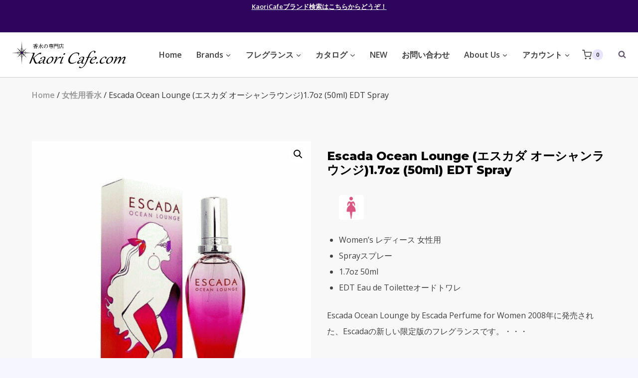

--- FILE ---
content_type: text/html; charset=UTF-8
request_url: https://kaoricafe.com/product/l16075/
body_size: 42874
content:
<!doctype html>
<html lang="ja" class="no-js" itemtype="https://schema.org/IndividualProduct" itemscope>
<head>
	<meta charset="UTF-8">
	<meta name="viewport" content="width=device-width, initial-scale=1, minimum-scale=1">
	<title>Escada Ocean Lounge (エスカダ オーシャンラウンジ)1.7oz (50ml) EDT Spray &#8211; Kaori Cafe.com</title>
<meta name='robots' content='max-image-preview:large' />

<!-- Google Tag Manager for WordPress by gtm4wp.com -->
<script data-cfasync="false" data-pagespeed-no-defer>
	var gtm4wp_datalayer_name = "dataLayer";
	var dataLayer = dataLayer || [];
	const gtm4wp_use_sku_instead = false;
	const gtm4wp_currency = 'JPY';
	const gtm4wp_product_per_impression = 10;
	const gtm4wp_clear_ecommerce = false;
</script>
<!-- End Google Tag Manager for WordPress by gtm4wp.com --><link rel='dns-prefetch' href='//www.google.com' />
<link rel="alternate" type="application/rss+xml" title="Kaori Cafe.com &raquo; フィード" href="https://kaoricafe.com/feed/" />
<link rel="alternate" type="application/rss+xml" title="Kaori Cafe.com &raquo; コメントフィード" href="https://kaoricafe.com/comments/feed/" />
			<script>document.documentElement.classList.remove( 'no-js' );</script>
			<link rel="alternate" title="oEmbed (JSON)" type="application/json+oembed" href="https://kaoricafe.com/wp-json/oembed/1.0/embed?url=https%3A%2F%2Fkaoricafe.com%2Fproduct%2Fl16075%2F" />
<link rel="alternate" title="oEmbed (XML)" type="text/xml+oembed" href="https://kaoricafe.com/wp-json/oembed/1.0/embed?url=https%3A%2F%2Fkaoricafe.com%2Fproduct%2Fl16075%2F&#038;format=xml" />
<style id='wp-img-auto-sizes-contain-inline-css'>
img:is([sizes=auto i],[sizes^="auto," i]){contain-intrinsic-size:3000px 1500px}
/*# sourceURL=wp-img-auto-sizes-contain-inline-css */
</style>
<link rel='stylesheet' id='woocommerce_views-block-style-css-css' href='https://kaoricafe.com/wp-content/plugins/woocommerce-views/public/css/style.css?ver=3.1.5' media='all' />
<style id='wp-emoji-styles-inline-css'>

	img.wp-smiley, img.emoji {
		display: inline !important;
		border: none !important;
		box-shadow: none !important;
		height: 1em !important;
		width: 1em !important;
		margin: 0 0.07em !important;
		vertical-align: -0.1em !important;
		background: none !important;
		padding: 0 !important;
	}
/*# sourceURL=wp-emoji-styles-inline-css */
</style>
<link rel='stylesheet' id='wp-block-library-css' href='https://kaoricafe.com/wp-includes/css/dist/block-library/style.min.css?ver=6.9' media='all' />
<style id='classic-theme-styles-inline-css'>
/*! This file is auto-generated */
.wp-block-button__link{color:#fff;background-color:#32373c;border-radius:9999px;box-shadow:none;text-decoration:none;padding:calc(.667em + 2px) calc(1.333em + 2px);font-size:1.125em}.wp-block-file__button{background:#32373c;color:#fff;text-decoration:none}
/*# sourceURL=/wp-includes/css/classic-themes.min.css */
</style>
<link rel='stylesheet' id='mediaelement-css' href='https://kaoricafe.com/wp-includes/js/mediaelement/mediaelementplayer-legacy.min.css?ver=4.2.17' media='all' />
<link rel='stylesheet' id='wp-mediaelement-css' href='https://kaoricafe.com/wp-includes/js/mediaelement/wp-mediaelement.min.css?ver=6.9' media='all' />
<link rel='stylesheet' id='view_editor_gutenberg_frontend_assets-css' href='https://kaoricafe.com/wp-content/plugins/toolset-blocks/public/css/views-frontend.css?ver=3.6.14' media='all' />
<style id='view_editor_gutenberg_frontend_assets-inline-css'>
.wpv-sort-list-dropdown.wpv-sort-list-dropdown-style-default > span.wpv-sort-list,.wpv-sort-list-dropdown.wpv-sort-list-dropdown-style-default .wpv-sort-list-item {border-color: #cdcdcd;}.wpv-sort-list-dropdown.wpv-sort-list-dropdown-style-default .wpv-sort-list-item a {color: #444;background-color: #fff;}.wpv-sort-list-dropdown.wpv-sort-list-dropdown-style-default a:hover,.wpv-sort-list-dropdown.wpv-sort-list-dropdown-style-default a:focus {color: #000;background-color: #eee;}.wpv-sort-list-dropdown.wpv-sort-list-dropdown-style-default .wpv-sort-list-item.wpv-sort-list-current a {color: #000;background-color: #eee;}
.wpv-sort-list-dropdown.wpv-sort-list-dropdown-style-default > span.wpv-sort-list,.wpv-sort-list-dropdown.wpv-sort-list-dropdown-style-default .wpv-sort-list-item {border-color: #cdcdcd;}.wpv-sort-list-dropdown.wpv-sort-list-dropdown-style-default .wpv-sort-list-item a {color: #444;background-color: #fff;}.wpv-sort-list-dropdown.wpv-sort-list-dropdown-style-default a:hover,.wpv-sort-list-dropdown.wpv-sort-list-dropdown-style-default a:focus {color: #000;background-color: #eee;}.wpv-sort-list-dropdown.wpv-sort-list-dropdown-style-default .wpv-sort-list-item.wpv-sort-list-current a {color: #000;background-color: #eee;}.wpv-sort-list-dropdown.wpv-sort-list-dropdown-style-grey > span.wpv-sort-list,.wpv-sort-list-dropdown.wpv-sort-list-dropdown-style-grey .wpv-sort-list-item {border-color: #cdcdcd;}.wpv-sort-list-dropdown.wpv-sort-list-dropdown-style-grey .wpv-sort-list-item a {color: #444;background-color: #eeeeee;}.wpv-sort-list-dropdown.wpv-sort-list-dropdown-style-grey a:hover,.wpv-sort-list-dropdown.wpv-sort-list-dropdown-style-grey a:focus {color: #000;background-color: #e5e5e5;}.wpv-sort-list-dropdown.wpv-sort-list-dropdown-style-grey .wpv-sort-list-item.wpv-sort-list-current a {color: #000;background-color: #e5e5e5;}
.wpv-sort-list-dropdown.wpv-sort-list-dropdown-style-default > span.wpv-sort-list,.wpv-sort-list-dropdown.wpv-sort-list-dropdown-style-default .wpv-sort-list-item {border-color: #cdcdcd;}.wpv-sort-list-dropdown.wpv-sort-list-dropdown-style-default .wpv-sort-list-item a {color: #444;background-color: #fff;}.wpv-sort-list-dropdown.wpv-sort-list-dropdown-style-default a:hover,.wpv-sort-list-dropdown.wpv-sort-list-dropdown-style-default a:focus {color: #000;background-color: #eee;}.wpv-sort-list-dropdown.wpv-sort-list-dropdown-style-default .wpv-sort-list-item.wpv-sort-list-current a {color: #000;background-color: #eee;}.wpv-sort-list-dropdown.wpv-sort-list-dropdown-style-grey > span.wpv-sort-list,.wpv-sort-list-dropdown.wpv-sort-list-dropdown-style-grey .wpv-sort-list-item {border-color: #cdcdcd;}.wpv-sort-list-dropdown.wpv-sort-list-dropdown-style-grey .wpv-sort-list-item a {color: #444;background-color: #eeeeee;}.wpv-sort-list-dropdown.wpv-sort-list-dropdown-style-grey a:hover,.wpv-sort-list-dropdown.wpv-sort-list-dropdown-style-grey a:focus {color: #000;background-color: #e5e5e5;}.wpv-sort-list-dropdown.wpv-sort-list-dropdown-style-grey .wpv-sort-list-item.wpv-sort-list-current a {color: #000;background-color: #e5e5e5;}.wpv-sort-list-dropdown.wpv-sort-list-dropdown-style-blue > span.wpv-sort-list,.wpv-sort-list-dropdown.wpv-sort-list-dropdown-style-blue .wpv-sort-list-item {border-color: #0099cc;}.wpv-sort-list-dropdown.wpv-sort-list-dropdown-style-blue .wpv-sort-list-item a {color: #444;background-color: #cbddeb;}.wpv-sort-list-dropdown.wpv-sort-list-dropdown-style-blue a:hover,.wpv-sort-list-dropdown.wpv-sort-list-dropdown-style-blue a:focus {color: #000;background-color: #95bedd;}.wpv-sort-list-dropdown.wpv-sort-list-dropdown-style-blue .wpv-sort-list-item.wpv-sort-list-current a {color: #000;background-color: #95bedd;}
/*# sourceURL=view_editor_gutenberg_frontend_assets-inline-css */
</style>
<link rel='stylesheet' id='woocommerce_views_onsale_badge-css' href='https://kaoricafe.com/wp-content/plugins/woocommerce-views/library/toolset/woocommerce-views/res/css/wcviews-onsalebadge.css?ver=3.1.5' media='all' />
<link rel='stylesheet' id='photoswipe-css' href='https://kaoricafe.com/wp-content/plugins/woocommerce/assets/css/photoswipe/photoswipe.min.css?ver=8.7.2' media='all' />
<link rel='stylesheet' id='photoswipe-default-skin-css' href='https://kaoricafe.com/wp-content/plugins/woocommerce/assets/css/photoswipe/default-skin/default-skin.min.css?ver=8.7.2' media='all' />
<style id='woocommerce-inline-inline-css'>
.woocommerce form .form-row .required { visibility: visible; }
/*# sourceURL=woocommerce-inline-inline-css */
</style>
<link rel='stylesheet' id='wc-gateway-linepay-smart-payment-buttons-css' href='https://kaoricafe.com/wp-content/plugins/woocommerce-for-japan/assets/css/linepay_button.css?ver=6.9' media='all' />
<link rel='stylesheet' id='kadence-global-css' href='https://kaoricafe.com/wp-content/themes/kadence/assets/css/global.min.css?ver=1.2.12' media='all' />
<style id='kadence-global-inline-css'>
/* Kadence Base CSS */
:root{--global-palette1:#dd4424;--global-palette2:#2e055c;--global-palette3:#000000;--global-palette4:#0d0416;--global-palette5:#414141;--global-palette6:#63566d;--global-palette7:#e9e4ff;--global-palette8:#f6f6ff;--global-palette9:#f8f8f8;--global-palette9rgb:248, 248, 248;--global-palette-highlight:var(--global-palette1);--global-palette-highlight-alt:var(--global-palette2);--global-palette-highlight-alt2:var(--global-palette9);--global-palette-btn-bg:var(--global-palette1);--global-palette-btn-bg-hover:var(--global-palette2);--global-palette-btn:var(--global-palette8);--global-palette-btn-hover:var(--global-palette8);--global-body-font-family:'Open Sans', var(--global-fallback-font);--global-heading-font-family:Montserrat, var(--global-fallback-font);--global-primary-nav-font-family:inherit;--global-fallback-font:sans-serif;--global-display-fallback-font:sans-serif;--global-content-width:1200px;--global-content-narrow-width:842px;--global-content-edge-padding:1.5rem;--global-content-boxed-padding:2rem;--global-calc-content-width:calc(1200px - var(--global-content-edge-padding) - var(--global-content-edge-padding) );--wp--style--global--content-size:var(--global-calc-content-width);}.wp-site-blocks{--global-vw:calc( 100vw - ( 0.5 * var(--scrollbar-offset)));}body{background:var(--global-palette8);}body, input, select, optgroup, textarea{font-style:normal;font-weight:normal;font-size:16px;line-height:2;font-family:var(--global-body-font-family);color:var(--global-palette5);}.content-bg, body.content-style-unboxed .site{background:var(--global-palette9);}h1,h2,h3,h4,h5,h6{font-family:var(--global-heading-font-family);}h1{font-style:normal;font-weight:800;font-size:38px;line-height:1.2;color:var(--global-palette3);}h2{font-style:normal;font-weight:700;font-size:24px;line-height:1.2;color:var(--global-palette3);}h3{font-style:normal;font-weight:700;font-size:24px;line-height:1.2;color:var(--global-palette3);}h4{font-style:normal;font-weight:700;font-size:24px;color:var(--global-palette5);}h5{font-style:normal;font-weight:700;font-size:16px;line-height:1.5;color:var(--global-palette5);}h6{font-style:normal;font-weight:normal;font-size:12px;line-height:1.5;color:var(--global-palette5);}.entry-hero h1{font-style:normal;font-size:32px;color:var(--global-palette9);}.entry-hero .kadence-breadcrumbs, .entry-hero .search-form{font-style:normal;color:var(--global-palette9);}@media all and (max-width: 767px){h1{font-size:50px;line-height:1.2;}}.entry-hero .kadence-breadcrumbs{max-width:1200px;}.site-container, .site-header-row-layout-contained, .site-footer-row-layout-contained, .entry-hero-layout-contained, .comments-area, .alignfull > .wp-block-cover__inner-container, .alignwide > .wp-block-cover__inner-container{max-width:var(--global-content-width);}.content-width-narrow .content-container.site-container, .content-width-narrow .hero-container.site-container{max-width:var(--global-content-narrow-width);}@media all and (min-width: 1430px){.wp-site-blocks .content-container  .alignwide{margin-left:-115px;margin-right:-115px;width:unset;max-width:unset;}}@media all and (min-width: 1102px){.content-width-narrow .wp-site-blocks .content-container .alignwide{margin-left:-130px;margin-right:-130px;width:unset;max-width:unset;}}.content-style-boxed .wp-site-blocks .entry-content .alignwide{margin-left:calc( -1 * var( --global-content-boxed-padding ) );margin-right:calc( -1 * var( --global-content-boxed-padding ) );}.content-area{margin-top:5rem;margin-bottom:5rem;}@media all and (max-width: 1024px){.content-area{margin-top:3rem;margin-bottom:3rem;}}@media all and (max-width: 767px){.content-area{margin-top:2rem;margin-bottom:2rem;}}@media all and (max-width: 1024px){:root{--global-content-boxed-padding:2rem;}}@media all and (max-width: 767px){:root{--global-content-boxed-padding:1.5rem;}}.entry-content-wrap{padding:2rem;}@media all and (max-width: 1024px){.entry-content-wrap{padding:2rem;}}@media all and (max-width: 767px){.entry-content-wrap{padding:1.5rem;}}.entry.single-entry{box-shadow:0px 15px 15px -10px rgba(0,0,0,0.05);}.entry.loop-entry{box-shadow:0px 15px 15px -10px rgba(0,0,0,0.05);}.loop-entry .entry-content-wrap{padding:2rem;}@media all and (max-width: 1024px){.loop-entry .entry-content-wrap{padding:2rem;}}@media all and (max-width: 767px){.loop-entry .entry-content-wrap{padding:1.5rem;}}button, .button, .wp-block-button__link, input[type="button"], input[type="reset"], input[type="submit"], .fl-button, .elementor-button-wrapper .elementor-button, .wc-block-components-checkout-place-order-button, .wc-block-cart__submit{box-shadow:0px 0px 0px -7px rgba(0,0,0,0);}button:hover, button:focus, button:active, .button:hover, .button:focus, .button:active, .wp-block-button__link:hover, .wp-block-button__link:focus, .wp-block-button__link:active, input[type="button"]:hover, input[type="button"]:focus, input[type="button"]:active, input[type="reset"]:hover, input[type="reset"]:focus, input[type="reset"]:active, input[type="submit"]:hover, input[type="submit"]:focus, input[type="submit"]:active, .elementor-button-wrapper .elementor-button:hover, .elementor-button-wrapper .elementor-button:focus, .elementor-button-wrapper .elementor-button:active, .wc-block-cart__submit:hover{box-shadow:0px 15px 25px -7px rgba(0,0,0,0.1);}.kb-button.kb-btn-global-outline.kb-btn-global-inherit{padding-top:calc(px - 2px);padding-right:calc(px - 2px);padding-bottom:calc(px - 2px);padding-left:calc(px - 2px);}@media all and (min-width: 1025px){.transparent-header .entry-hero .entry-hero-container-inner{padding-top:calc(0px + 90px);}}@media all and (max-width: 1024px){.mobile-transparent-header .entry-hero .entry-hero-container-inner{padding-top:90px;}}@media all and (max-width: 767px){.mobile-transparent-header .entry-hero .entry-hero-container-inner{padding-top:90px;}}#kt-scroll-up-reader, #kt-scroll-up{border-radius:20px 20px 20px 20px;bottom:30px;font-size:1.2em;padding:0.4em 0.4em 0.4em 0.4em;}#kt-scroll-up-reader.scroll-up-side-right, #kt-scroll-up.scroll-up-side-right{right:30px;}#kt-scroll-up-reader.scroll-up-side-left, #kt-scroll-up.scroll-up-side-left{left:30px;}
/* Kadence Header CSS */
@media all and (max-width: 1024px){.mobile-transparent-header #masthead{position:absolute;left:0px;right:0px;z-index:100;}.kadence-scrollbar-fixer.mobile-transparent-header #masthead{right:var(--scrollbar-offset,0);}.mobile-transparent-header #masthead, .mobile-transparent-header .site-top-header-wrap .site-header-row-container-inner, .mobile-transparent-header .site-main-header-wrap .site-header-row-container-inner, .mobile-transparent-header .site-bottom-header-wrap .site-header-row-container-inner{background:transparent;}.site-header-row-tablet-layout-fullwidth, .site-header-row-tablet-layout-standard{padding:0px;}}@media all and (min-width: 1025px){.transparent-header #masthead{position:absolute;left:0px;right:0px;z-index:100;}.transparent-header.kadence-scrollbar-fixer #masthead{right:var(--scrollbar-offset,0);}.transparent-header #masthead, .transparent-header .site-top-header-wrap .site-header-row-container-inner, .transparent-header .site-main-header-wrap .site-header-row-container-inner, .transparent-header .site-bottom-header-wrap .site-header-row-container-inner{background:transparent;}}.site-branding a.brand img{max-width:228px;}.site-branding a.brand img.svg-logo-image{width:228px;}@media all and (max-width: 1024px){.site-branding a.brand img{max-width:50px;}.site-branding a.brand img.svg-logo-image{width:50px;}}@media all and (max-width: 767px){.site-branding a.brand img{max-width:145px;}.site-branding a.brand img.svg-logo-image{width:145px;}}.site-branding{padding:0px 0px 0px 0px;}@media all and (max-width: 1024px){.site-branding .site-title{font-size:20px;}}@media all and (max-width: 767px){.site-branding .site-title{font-size:18px;}}#masthead, #masthead .kadence-sticky-header.item-is-fixed:not(.item-at-start):not(.site-header-row-container):not(.site-main-header-wrap), #masthead .kadence-sticky-header.item-is-fixed:not(.item-at-start) > .site-header-row-container-inner{background:#ffffff;}@media all and (max-width: 1024px){#masthead, #masthead .kadence-sticky-header.item-is-fixed:not(.item-at-start):not(.site-header-row-container):not(.site-main-header-wrap), #masthead .kadence-sticky-header.item-is-fixed:not(.item-at-start) > .site-header-row-container-inner{background:var(--global-palette9);}}.site-main-header-wrap .site-header-row-container-inner{border-bottom:1px solid rgba(45,62,80,0.25);}.site-main-header-inner-wrap{min-height:90px;}.site-top-header-wrap .site-header-row-container-inner{background:var(--global-palette2);}.site-top-header-inner-wrap{min-height:0px;}.header-navigation[class*="header-navigation-style-underline"] .header-menu-container.primary-menu-container>ul>li>a:after{width:calc( 100% - 1.8em);}.main-navigation .primary-menu-container > ul > li.menu-item > a{padding-left:calc(1.8em / 2);padding-right:calc(1.8em / 2);padding-top:0.01em;padding-bottom:0.01em;color:var(--global-palette5);}.main-navigation .primary-menu-container > ul > li.menu-item .dropdown-nav-special-toggle{right:calc(1.8em / 2);}.main-navigation .primary-menu-container > ul li.menu-item > a{font-style:normal;font-weight:600;}.main-navigation .primary-menu-container > ul > li.menu-item > a:hover{color:var(--global-palette1);}.main-navigation .primary-menu-container > ul > li.menu-item.current-menu-item > a{color:var(--global-palette2);}.header-navigation .header-menu-container ul ul.sub-menu, .header-navigation .header-menu-container ul ul.submenu{background:var(--global-palette8);box-shadow:0px 20px 20px -15px rgba(0,0,0,0.35);}.header-navigation .header-menu-container ul ul li.menu-item, .header-menu-container ul.menu > li.kadence-menu-mega-enabled > ul > li.menu-item > a{border-bottom:1px solid var(--global-palette8);}.header-navigation .header-menu-container ul ul li.menu-item > a{width:200px;padding-top:0.6em;padding-bottom:0.6em;color:var(--global-palette5);font-style:normal;font-weight:600;font-size:16px;}.header-navigation .header-menu-container ul ul li.menu-item > a:hover{color:var(--global-palette1);background:var(--global-palette9);}.header-navigation .header-menu-container ul ul li.menu-item.current-menu-item > a{color:var(--global-palette2);background:var(--global-palette8);}.mobile-toggle-open-container .menu-toggle-open, .mobile-toggle-open-container .menu-toggle-open:focus{color:var(--global-palette5);padding:0.4em 0.6em 0.4em 0.6em;font-size:14px;}.mobile-toggle-open-container .menu-toggle-open.menu-toggle-style-bordered{border:1px solid currentColor;}.mobile-toggle-open-container .menu-toggle-open .menu-toggle-icon{font-size:20px;}.mobile-toggle-open-container .menu-toggle-open:hover, .mobile-toggle-open-container .menu-toggle-open:focus-visible{color:var(--global-palette-highlight);}.mobile-navigation ul li{font-style:normal;font-size:18px;line-height:1;}.mobile-navigation ul li a{padding-top:1em;padding-bottom:1em;}.mobile-navigation ul li > a, .mobile-navigation ul li.menu-item-has-children > .drawer-nav-drop-wrap{color:var(--global-palette3);}.mobile-navigation ul li.current-menu-item > a, .mobile-navigation ul li.current-menu-item.menu-item-has-children > .drawer-nav-drop-wrap{color:var(--global-palette-highlight);}.mobile-navigation ul li.menu-item-has-children .drawer-nav-drop-wrap, .mobile-navigation ul li:not(.menu-item-has-children) a{border-bottom:1px solid rgba(101,101,101,0.2);}.mobile-navigation:not(.drawer-navigation-parent-toggle-true) ul li.menu-item-has-children .drawer-nav-drop-wrap button{border-left:1px solid rgba(101,101,101,0.2);}#mobile-drawer .drawer-inner, #mobile-drawer.popup-drawer-layout-fullwidth.popup-drawer-animation-slice .pop-portion-bg, #mobile-drawer.popup-drawer-layout-fullwidth.popup-drawer-animation-slice.pop-animated.show-drawer .drawer-inner{background:var(--global-palette7);}#mobile-drawer .drawer-header .drawer-toggle{padding:0.6em 0.15em 0.6em 0.15em;font-size:24px;}#mobile-drawer .drawer-header .drawer-toggle, #mobile-drawer .drawer-header .drawer-toggle:focus{color:var(--global-palette1);}.header-html{font-style:normal;font-size:13px;color:#ffffff;}.header-html a{color:var(--global-palette9);}.header-html a:hover{color:var(--global-palette9);}.site-header-item .header-cart-wrap .header-cart-inner-wrap .header-cart-button:hover{color:var(--global-palette2);}.search-toggle-open-container .search-toggle-open{color:var(--global-palette6);padding:0px 0px 0px 20px;margin:0px 0px 0px 0px;}.search-toggle-open-container .search-toggle-open.search-toggle-style-bordered{border:2px solid currentColor;}.search-toggle-open-container .search-toggle-open:hover, .search-toggle-open-container .search-toggle-open:focus{color:var(--global-palette-highlight);}#search-drawer .drawer-inner .drawer-content form input.search-field, #search-drawer .drawer-inner .drawer-content form .kadence-search-icon-wrap, #search-drawer .drawer-header{color:var(--global-palette4);}#search-drawer .drawer-inner .drawer-content form input.search-field:focus, #search-drawer .drawer-inner .drawer-content form input.search-submit:hover ~ .kadence-search-icon-wrap, #search-drawer .drawer-inner .drawer-content form button[type="submit"]:hover ~ .kadence-search-icon-wrap{color:var(--global-palette3);}#search-drawer .drawer-inner{background:rgba(46,5,92,0);}
/* Kadence Footer CSS */
#colophon{background:var(--global-palette2);}.site-top-footer-wrap .site-footer-row-container-inner{font-style:normal;font-size:15px;line-height:1.9;letter-spacing:0em;color:var(--global-palette7);}.site-footer .site-top-footer-wrap a:not(.button):not(.wp-block-button__link):not(.wp-element-button){color:var(--global-palette7);}.site-footer .site-top-footer-wrap a:not(.button):not(.wp-block-button__link):not(.wp-element-button):hover{color:var(--global-palette7);}.site-top-footer-inner-wrap{padding-top:90px;padding-bottom:60px;grid-column-gap:30px;grid-row-gap:30px;}.site-top-footer-inner-wrap .widget{margin-bottom:30px;}.site-top-footer-inner-wrap .widget-area .widget-title{font-style:normal;font-size:15px;line-height:1.5;color:var(--global-palette9);}.site-top-footer-inner-wrap .site-footer-section:not(:last-child):after{border-right:1px none var(--global-palette9);right:calc(-30px / 2);}@media all and (max-width: 767px){.site-top-footer-inner-wrap{padding-top:60px;}}.site-bottom-footer-wrap .site-footer-row-container-inner{font-style:normal;font-size:12px;color:rgba(255,255,255,0.5);border-top:1px solid rgba(237,242,247,0.15);}.site-footer .site-bottom-footer-wrap a:where(:not(.button):not(.wp-block-button__link):not(.wp-element-button)){color:var(--global-palette1);}.site-footer .site-bottom-footer-wrap a:where(:not(.button):not(.wp-block-button__link):not(.wp-element-button)):hover{color:var(--global-palette9);}.site-bottom-footer-inner-wrap{padding-top:30px;padding-bottom:30px;grid-column-gap:30px;}.site-bottom-footer-inner-wrap .widget{margin-bottom:30px;}.site-bottom-footer-inner-wrap .widget-area .widget-title{font-style:normal;color:var(--global-palette9);}.site-bottom-footer-inner-wrap .site-footer-section:not(:last-child):after{right:calc(-30px / 2);}#colophon .footer-html{margin:1em 0em 1em 0em;}
/* Kadence Woo CSS */
.entry-hero.product-hero-section .entry-header{min-height:200px;}.product-title .kadence-breadcrumbs{font-style:normal;font-weight:regular;font-size:15px;line-height:1.65;font-family:-apple-system,BlinkMacSystemFont,"Segoe UI",Roboto,Oxygen-Sans,Ubuntu,Cantarell,"Helvetica Neue",sans-serif, "Apple Color Emoji", "Segoe UI Emoji", "Segoe UI Symbol";color:rgba(101,101,101,0.6);}.product-title .single-category{font-weight:700;font-size:32px;line-height:1.5;color:var(--global-palette3);}.wp-site-blocks .product-hero-section .extra-title{font-weight:700;font-size:32px;line-height:1.5;}.woocommerce div.product .product_title{font-style:normal;font-weight:300;font-size:40px;color:var(--global-palette3);}.woocommerce div.product .product-single-category{font-style:normal;}@media all and (max-width: 767px){.woocommerce ul.products:not(.products-list-view), .wp-site-blocks .wc-block-grid:not(.has-2-columns):not(.has-1-columns) .wc-block-grid__products{grid-template-columns:repeat(2, minmax(0, 1fr));column-gap:0.5rem;grid-row-gap:0.5rem;}}.product-archive-hero-section .entry-hero-container-inner{background:var(--global-palette6);border-top:12px solid var(--global-palette2);border-bottom:6px solid var(--global-palette2);}.entry-hero.product-archive-hero-section .entry-header{min-height:100px;}.product-archive-hero-section .hero-section-overlay{background:var(--global-palette2);}.wp-site-blocks .product-archive-title h1{color:#ffffff;}.product-archive-title .kadence-breadcrumbs{color:var(--global-palette8);}.product-archive-title .kadence-breadcrumbs a:hover{color:var(--global-palette7);}.product-archive-title .archive-description{color:var(--global-palette8);}.product-archive-title .archive-description a:hover{color:var(--global-palette7);}.woocommerce ul.products li.product h3, .woocommerce ul.products li.product .product-details .woocommerce-loop-product__title, .woocommerce ul.products li.product .product-details .woocommerce-loop-category__title, .wc-block-grid__products .wc-block-grid__product .wc-block-grid__product-title{font-style:normal;}.woocommerce ul.products li.product .product-details .price, .wc-block-grid__products .wc-block-grid__product .wc-block-grid__product-price{font-style:normal;font-weight:600;font-size:16px;}.woocommerce ul.products.woo-archive-btn-button .product-action-wrap .button:not(.kb-button), .woocommerce ul.products li.woo-archive-btn-button .button:not(.kb-button), .wc-block-grid__product.woo-archive-btn-button .product-details .wc-block-grid__product-add-to-cart .wp-block-button__link{border:2px none transparent;box-shadow:0px 0px 0px 0px rgba(0,0,0,0.0);}.woocommerce ul.products.woo-archive-btn-button .product-action-wrap .button:not(.kb-button):hover, .woocommerce ul.products li.woo-archive-btn-button .button:not(.kb-button):hover, .wc-block-grid__product.woo-archive-btn-button .product-details .wc-block-grid__product-add-to-cart .wp-block-button__link:hover{box-shadow:0px 0px 0px 0px rgba(0,0,0,0);}
/*# sourceURL=kadence-global-inline-css */
</style>
<link rel='stylesheet' id='kadence-header-css' href='https://kaoricafe.com/wp-content/themes/kadence/assets/css/header.min.css?ver=1.2.12' media='all' />
<link rel='stylesheet' id='kadence-content-css' href='https://kaoricafe.com/wp-content/themes/kadence/assets/css/content.min.css?ver=1.2.12' media='all' />
<link rel='stylesheet' id='kadence-woocommerce-css' href='https://kaoricafe.com/wp-content/themes/kadence/assets/css/woocommerce.min.css?ver=1.2.12' media='all' />
<link rel='stylesheet' id='kadence-footer-css' href='https://kaoricafe.com/wp-content/themes/kadence/assets/css/footer.min.css?ver=1.2.12' media='all' />
<link rel='stylesheet' id='toolset_bootstrap_styles-css' href='https://kaoricafe.com/wp-content/plugins/cred-frontend-editor/vendor/toolset/toolset-common/res/lib/bootstrap3/css/bootstrap.css?ver=4.4.8' media='screen' />
<link rel='stylesheet' id='dashicons-css' href='https://kaoricafe.com/wp-includes/css/dashicons.min.css?ver=6.9' media='all' />
<link rel='stylesheet' id='toolset-select2-css-css' href='https://kaoricafe.com/wp-content/plugins/cred-frontend-editor/vendor/toolset/toolset-common/res/lib/select2/select2.css?ver=6.9' media='screen' />
<style id='kadence-blocks-global-variables-inline-css'>
:root {--global-kb-font-size-sm:clamp(0.8rem, 0.73rem + 0.217vw, 0.9rem);--global-kb-font-size-md:clamp(1.1rem, 0.995rem + 0.326vw, 1.25rem);--global-kb-font-size-lg:clamp(1.75rem, 1.576rem + 0.543vw, 2rem);--global-kb-font-size-xl:clamp(2.25rem, 1.728rem + 1.63vw, 3rem);--global-kb-font-size-xxl:clamp(2.5rem, 1.456rem + 3.26vw, 4rem);--global-kb-font-size-xxxl:clamp(2.75rem, 0.489rem + 7.065vw, 6rem);}
/*# sourceURL=kadence-blocks-global-variables-inline-css */
</style>
<script id="toolset-common-es-frontend-js-extra">
var tcesData = {"bodyIdToSelectors":"tbcss"};
//# sourceURL=toolset-common-es-frontend-js-extra
</script>
<script src="https://kaoricafe.com/wp-content/plugins/cred-frontend-editor/vendor/toolset/common-es/public/toolset-common-es-frontend.js?ver=172000" id="toolset-common-es-frontend-js"></script>
<script src="https://kaoricafe.com/wp-includes/js/jquery/jquery.min.js?ver=3.7.1" id="jquery-core-js"></script>
<script src="https://kaoricafe.com/wp-includes/js/jquery/jquery-migrate.min.js?ver=3.4.1" id="jquery-migrate-js"></script>
<script src="https://kaoricafe.com/wp-content/plugins/woocommerce-views/library/toolset/woocommerce-views/res/js/wcviews-frontend.js?ver=3.1.5" id="woocommerce_views_frontend_js-js"></script>
<script src="https://kaoricafe.com/wp-content/plugins/woocommerce/assets/js/jquery-blockui/jquery.blockUI.min.js?ver=2.7.0-wc.8.7.2" id="jquery-blockui-js" defer data-wp-strategy="defer"></script>
<script id="wc-add-to-cart-js-extra">
var wc_add_to_cart_params = {"ajax_url":"/wp-admin/admin-ajax.php","wc_ajax_url":"/?wc-ajax=%%endpoint%%","i18n_view_cart":"View cart","cart_url":"https://kaoricafe.com/cart/","is_cart":"","cart_redirect_after_add":"no"};
//# sourceURL=wc-add-to-cart-js-extra
</script>
<script src="https://kaoricafe.com/wp-content/plugins/woocommerce/assets/js/frontend/add-to-cart.min.js?ver=8.7.2" id="wc-add-to-cart-js" defer data-wp-strategy="defer"></script>
<script src="https://kaoricafe.com/wp-content/plugins/woocommerce/assets/js/zoom/jquery.zoom.min.js?ver=1.7.21-wc.8.7.2" id="zoom-js" defer data-wp-strategy="defer"></script>
<script src="https://kaoricafe.com/wp-content/plugins/woocommerce/assets/js/flexslider/jquery.flexslider.min.js?ver=2.7.2-wc.8.7.2" id="flexslider-js" defer data-wp-strategy="defer"></script>
<script src="https://kaoricafe.com/wp-content/plugins/woocommerce/assets/js/photoswipe/photoswipe.min.js?ver=4.1.1-wc.8.7.2" id="photoswipe-js" defer data-wp-strategy="defer"></script>
<script src="https://kaoricafe.com/wp-content/plugins/woocommerce/assets/js/photoswipe/photoswipe-ui-default.min.js?ver=4.1.1-wc.8.7.2" id="photoswipe-ui-default-js" defer data-wp-strategy="defer"></script>
<script id="wc-single-product-js-extra">
var wc_single_product_params = {"i18n_required_rating_text":"Please select a rating","review_rating_required":"yes","flexslider":{"rtl":false,"animation":"slide","smoothHeight":true,"directionNav":false,"controlNav":"thumbnails","slideshow":false,"animationSpeed":500,"animationLoop":false,"allowOneSlide":false},"zoom_enabled":"1","zoom_options":[],"photoswipe_enabled":"1","photoswipe_options":{"shareEl":false,"closeOnScroll":false,"history":false,"hideAnimationDuration":0,"showAnimationDuration":0},"flexslider_enabled":"1"};
//# sourceURL=wc-single-product-js-extra
</script>
<script src="https://kaoricafe.com/wp-content/plugins/woocommerce/assets/js/frontend/single-product.min.js?ver=8.7.2" id="wc-single-product-js" defer data-wp-strategy="defer"></script>
<script src="https://kaoricafe.com/wp-content/plugins/woocommerce/assets/js/js-cookie/js.cookie.min.js?ver=2.1.4-wc.8.7.2" id="js-cookie-js" defer data-wp-strategy="defer"></script>
<script id="woocommerce-js-extra">
var woocommerce_params = {"ajax_url":"/wp-admin/admin-ajax.php","wc_ajax_url":"/?wc-ajax=%%endpoint%%"};
//# sourceURL=woocommerce-js-extra
</script>
<script src="https://kaoricafe.com/wp-content/plugins/woocommerce/assets/js/frontend/woocommerce.min.js?ver=8.7.2" id="woocommerce-js" defer data-wp-strategy="defer"></script>
<link rel="https://api.w.org/" href="https://kaoricafe.com/wp-json/" /><link rel="alternate" title="JSON" type="application/json" href="https://kaoricafe.com/wp-json/wp/v2/product/10370" /><link rel="EditURI" type="application/rsd+xml" title="RSD" href="https://kaoricafe.com/xmlrpc.php?rsd" />
<meta name="generator" content="WordPress 6.9" />
<meta name="generator" content="WooCommerce 8.7.2" />
<link rel="canonical" href="https://kaoricafe.com/product/l16075/" />
<link rel='shortlink' href='https://kaoricafe.com/?p=10370' />
<!-- Starting: WooCommerce Conversion Tracking (https://wordpress.org/plugins/woocommerce-conversion-tracking/) -->
        <script async src="https://www.googletagmanager.com/gtag/js?id=AW-328361185"></script>
        <script>
            window.dataLayer = window.dataLayer || [];
            function gtag(){dataLayer.push(arguments)};
            gtag('js', new Date());

            gtag('config', 'AW-328361185');
        </script>
        <!-- End: WooCommerce Conversion Tracking Codes -->

<!-- Google Tag Manager for WordPress by gtm4wp.com -->
<!-- GTM Container placement set to manual -->
<script data-cfasync="false" data-pagespeed-no-defer type="text/javascript">
	var dataLayer_content = {"pagePostType":"product","pagePostType2":"single-product","pagePostAuthor":"mktadmin2006","customerTotalOrders":0,"customerTotalOrderValue":0,"customerFirstName":"","customerLastName":"","customerBillingFirstName":"","customerBillingLastName":"","customerBillingCompany":"","customerBillingAddress1":"","customerBillingAddress2":"","customerBillingCity":"","customerBillingState":"","customerBillingPostcode":"","customerBillingCountry":"","customerBillingEmail":"","customerBillingEmailHash":"e3b0c44298fc1c149afbf4c8996fb92427ae41e4649b934ca495991b7852b855","customerBillingPhone":"","customerShippingFirstName":"","customerShippingLastName":"","customerShippingCompany":"","customerShippingAddress1":"","customerShippingAddress2":"","customerShippingCity":"","customerShippingState":"","customerShippingPostcode":"","customerShippingCountry":"","productRatingCounts":[],"productAverageRating":0,"productReviewCount":0,"productType":"simple","productIsVariable":0};
	dataLayer.push( dataLayer_content );
</script>
<script data-cfasync="false">
(function(w,d,s,l,i){w[l]=w[l]||[];w[l].push({'gtm.start':
new Date().getTime(),event:'gtm.js'});var f=d.getElementsByTagName(s)[0],
j=d.createElement(s),dl=l!='dataLayer'?'&l='+l:'';j.async=true;j.src=
'//www.googletagmanager.com/gtm.js?id='+i+dl;f.parentNode.insertBefore(j,f);
})(window,document,'script','dataLayer','GTM-N3JXDQD');
</script>
<!-- End Google Tag Manager for WordPress by gtm4wp.com -->	<noscript><style>.woocommerce-product-gallery{ opacity: 1 !important; }</style></noscript>
	 <script> window.addEventListener("load",function(){ var c={script:false,link:false}; function ls(s) { if(!['script','link'].includes(s)||c[s]){return;}c[s]=true; var d=document,f=d.getElementsByTagName(s)[0],j=d.createElement(s); if(s==='script'){j.async=true;j.src='https://kaoricafe.com/wp-content/plugins/toolset-blocks/vendor/toolset/blocks/public/js/frontend.js?v=1.6.10';}else{ j.rel='stylesheet';j.href='https://kaoricafe.com/wp-content/plugins/toolset-blocks/vendor/toolset/blocks/public/css/style.css?v=1.6.10';} f.parentNode.insertBefore(j, f); }; function ex(){ls('script');ls('link')} window.addEventListener("scroll", ex, {once: true}); if (('IntersectionObserver' in window) && ('IntersectionObserverEntry' in window) && ('intersectionRatio' in window.IntersectionObserverEntry.prototype)) { var i = 0, fb = document.querySelectorAll("[class^='tb-']"), o = new IntersectionObserver(es => { es.forEach(e => { o.unobserve(e.target); if (e.intersectionRatio > 0) { ex();o.disconnect();}else{ i++;if(fb.length>i){o.observe(fb[i])}} }) }); if (fb.length) { o.observe(fb[i]) } } }) </script>
	<noscript>
		<link rel="stylesheet" href="https://kaoricafe.com/wp-content/plugins/toolset-blocks/vendor/toolset/blocks/public/css/style.css">
	</noscript><link rel='stylesheet' id='kadence-fonts-css' href='https://fonts.googleapis.com/css?family=Open%20Sans:regular,700,800,600,300%7CMontserrat:800,700,regular&#038;display=swap' media='all' />
<link rel="icon" href="https://kaoricafe.com/wp-content/uploads/2021/06/cropped-Imagekcafe2-32x32.gif" sizes="32x32" />
<link rel="icon" href="https://kaoricafe.com/wp-content/uploads/2021/06/cropped-Imagekcafe2-192x192.gif" sizes="192x192" />
<link rel="apple-touch-icon" href="https://kaoricafe.com/wp-content/uploads/2021/06/cropped-Imagekcafe2-180x180.gif" />
<meta name="msapplication-TileImage" content="https://kaoricafe.com/wp-content/uploads/2021/06/cropped-Imagekcafe2-270x270.gif" />
		<style id="wp-custom-css">
			
.aroma-box {
    width: 150px;
    height: 150px;
    padding: 40% 0%;
    text-align: center;
}
.aroma-box h4 {
	color:#fff;
  	font-weight:800;
  	background-color:#11111178;
  	font-size:17px;
}
.aroma-box h4 a {
	text-decoration:underline;
}

a {
	color:#2E055C;
}

ul.pagination > li.active > span{
    color: black !important;
}
.pagination-dots a{
	color:#2e055c;
}


.wpv-pagination-nav-links-container .page-link {
	border:1px solid #2e055c;
}
.wpv-pagination-nav-links-container .page-link a:hover {
		border:1px solid #2e055c;
}

/* search  */

#search-drawer .drawer-inner form {
	background-color:#fff;
}


#search-drawer .drawer-inner .drawer-content form input.search-field {
	color:#111;
}



.popup-drawer .drawer-header .drawer-toggle {	.	     background-color: #fff;
}

/* ---- Woocommerce --- */

.woocommerce-shipping-destination {
	display:none;	
}

/* ----- search ---- */

.popup-drawer .drawer-header .drawer-toggle {
	color:#fff;
  font-size: 2em;
  border: 2px solid;
	width: 30px;
	height: 10px;
	margin-top:24px;
	margin-right:12px;
	
}

/*---- archive descritpion -----*/

.archive-description p {
	color:#fff;
	margin:0px 0px 6px 0px;
}
.kadence-breadcrumbs {
	margin:0.5em 0em;
}

/* ----- -------*/

.wc-block-grid__product .wc-block-grid__product-title {
	font-size:14px;
}

/* ----- widget ----- */

.widget_calendar .calendar-style th {
	background-color:#2E055C;
	color:#fff;
}

.widget_calendar .calendar-style .pad {
	background-color:#eee;
}

.widget_calendar .calendar-style td {
	color:#aaa;
}

.widget_calendar .calendar-style a {
  color:#523278;
	font-weight:900;
}

/* --- single post calendar widget ---- */

.wp-block-calendar tr th {
	background-color:#2E055C;
	color:#fff;
}

.wp-block-calendar #wp-calendar .calendar-style th {
	background-color:#523278;
	color:#fff;
}

.wp-block-calendar tr .pad {
	background-color:#eee;
}

.wp-block-calendar tr td {
	color:#aaa;
}

.wp-block-calendar tr a {
  color:#523278;
	font-weight:900;
}
		</style>
		</head>

<body class="wp-singular product-template-default single single-product postid-10370 wp-custom-logo wp-embed-responsive wp-theme-kadence wp-child-theme-kadance_child theme-kadence woocommerce woocommerce-page woocommerce-no-js footer-on-bottom hide-focus-outline link-style-no-underline content-title-style-normal content-width-fullwidth content-style-unboxed content-vertical-padding-hide non-transparent-header mobile-non-transparent-header product-tab-style-normal product-variation-style-horizontal kadence-cart-button-normal views-template-template-for--1">

<!-- GTM Container placement set to manual -->
<!-- Google Tag Manager (noscript) -->
				<noscript><iframe src="https://www.googletagmanager.com/ns.html?id=GTM-N3JXDQD" height="0" width="0" style="display:none;visibility:hidden" aria-hidden="true"></iframe></noscript>
<!-- End Google Tag Manager (noscript) --><div id="wrapper" class="site wp-site-blocks">
			<a class="skip-link screen-reader-text scroll-ignore" href="#main">Skip to content</a>
		<header id="masthead" class="site-header" role="banner" itemtype="https://schema.org/WPHeader" itemscope>
	<div id="main-header" class="site-header-wrap">
		<div class="site-header-inner-wrap">
			<div class="site-header-upper-wrap">
				<div class="site-header-upper-inner-wrap">
					<div class="site-top-header-wrap site-header-row-container site-header-focus-item site-header-row-layout-standard" data-section="kadence_customizer_header_top">
	<div class="site-header-row-container-inner">
				<div class="site-container">
			<div class="site-top-header-inner-wrap site-header-row site-header-row-only-center-column site-header-row-center-column">
													<div class="site-header-top-section-center site-header-section site-header-section-center">
						<div class="site-header-item site-header-focus-item" data-section="kadence_customizer_header_html">
	<div class="header-html inner-link-style-normal"><div class="header-html-inner"><p><a href="https://kaoricafe.com/search-by-brand-abc/">KaoriCafeブランド検索はこちらからどうぞ！</a></p>
<p>&nbsp;</p>
</div></div></div><!-- data-section="header_html" -->
					</div>
											</div>
		</div>
	</div>
</div>
<div class="site-main-header-wrap site-header-row-container site-header-focus-item site-header-row-layout-fullwidth kadence-sticky-header" data-section="kadence_customizer_header_main" data-reveal-scroll-up="false" data-shrink="true" data-shrink-height="60">
	<div class="site-header-row-container-inner">
				<div class="site-container">
			<div class="site-main-header-inner-wrap site-header-row site-header-row-has-sides site-header-row-no-center">
									<div class="site-header-main-section-left site-header-section site-header-section-left">
						<div class="site-header-item site-header-focus-item" data-section="title_tagline">
	<div class="site-branding branding-layout-standard site-brand-logo-only"><a class="brand has-logo-image" href="https://kaoricafe.com/" rel="home"><img width="1800" height="424" src="https://kaoricafe.com/wp-content/uploads/2021/06/logo1800x424.gif" class="custom-logo" alt="Kaori Cafe" decoding="async" fetchpriority="high" /></a></div></div><!-- data-section="title_tagline" -->
					</div>
																	<div class="site-header-main-section-right site-header-section site-header-section-right">
						<div class="site-header-item site-header-focus-item site-header-item-main-navigation header-navigation-layout-stretch-false header-navigation-layout-fill-stretch-false" data-section="kadence_customizer_primary_navigation">
		<nav id="site-navigation" class="main-navigation header-navigation nav--toggle-sub header-navigation-style-underline header-navigation-dropdown-animation-fade-up" role="navigation" aria-label="Primary Navigation">
				<div class="primary-menu-container header-menu-container">
			<ul id="primary-menu" class="menu"><li id="menu-item-19147" class="menu-item menu-item-type-post_type menu-item-object-page menu-item-home menu-item-19147"><a href="https://kaoricafe.com/">Home</a></li>
<li id="menu-item-15662" class="menu-item menu-item-type-custom menu-item-object-custom menu-item-has-children menu-item-15662"><a href="#"><span class="nav-drop-title-wrap">Brands<span class="dropdown-nav-toggle"><span class="kadence-svg-iconset svg-baseline"><svg aria-hidden="true" class="kadence-svg-icon kadence-arrow-down-svg" fill="currentColor" version="1.1" xmlns="http://www.w3.org/2000/svg" width="24" height="24" viewBox="0 0 24 24"><title>Expand</title><path d="M5.293 9.707l6 6c0.391 0.391 1.024 0.391 1.414 0l6-6c0.391-0.391 0.391-1.024 0-1.414s-1.024-0.391-1.414 0l-5.293 5.293-5.293-5.293c-0.391-0.391-1.024-0.391-1.414 0s-0.391 1.024 0 1.414z"></path>
				</svg></span></span></span></a>
<ul class="sub-menu">
	<li id="menu-item-12949" class="menu-item menu-item-type-post_type menu-item-object-page menu-item-12949"><a href="https://kaoricafe.com/brands/">Brands</a></li>
	<li id="menu-item-961" class="menu-item menu-item-type-post_type menu-item-object-page current_page_parent menu-item-961"><a href="https://kaoricafe.com/shop/">全商品</a></li>
	<li id="menu-item-4385" class="menu-item menu-item-type-post_type menu-item-object-page menu-item-4385"><a href="https://kaoricafe.com/top-sellers/">売れ筋商品</a></li>
	<li id="menu-item-4386" class="menu-item menu-item-type-post_type menu-item-object-page menu-item-4386"><a href="https://kaoricafe.com/sale/">Sale</a></li>
</ul>
</li>
<li id="menu-item-4354" class="menu-item menu-item-type-custom menu-item-object-custom menu-item-has-children menu-item-4354"><a href="#"><span class="nav-drop-title-wrap">フレグランス<span class="dropdown-nav-toggle"><span class="kadence-svg-iconset svg-baseline"><svg aria-hidden="true" class="kadence-svg-icon kadence-arrow-down-svg" fill="currentColor" version="1.1" xmlns="http://www.w3.org/2000/svg" width="24" height="24" viewBox="0 0 24 24"><title>Expand</title><path d="M5.293 9.707l6 6c0.391 0.391 1.024 0.391 1.414 0l6-6c0.391-0.391 0.391-1.024 0-1.414s-1.024-0.391-1.414 0l-5.293 5.293-5.293-5.293c-0.391-0.391-1.024-0.391-1.414 0s-0.391 1.024 0 1.414z"></path>
				</svg></span></span></span></a>
<ul class="sub-menu">
	<li id="menu-item-4362" class="menu-item menu-item-type-taxonomy menu-item-object-aroma current-product-ancestor current-menu-parent current-product-parent menu-item-4362"><a href="https://kaoricafe.com/aroma/floral/">フローラル</a></li>
	<li id="menu-item-4358" class="menu-item menu-item-type-taxonomy menu-item-object-aroma menu-item-4358"><a href="https://kaoricafe.com/aroma/ctrus/">シトラス</a></li>
	<li id="menu-item-4361" class="menu-item menu-item-type-taxonomy menu-item-object-aroma current-product-ancestor current-menu-parent current-product-parent menu-item-4361"><a href="https://kaoricafe.com/aroma/fruity/">フルーティー</a></li>
	<li id="menu-item-4364" class="menu-item menu-item-type-taxonomy menu-item-object-aroma menu-item-4364"><a href="https://kaoricafe.com/aroma/tree/">樹木の香り</a></li>
	<li id="menu-item-4363" class="menu-item menu-item-type-taxonomy menu-item-object-aroma menu-item-4363"><a href="https://kaoricafe.com/aroma/marine/">マリン</a></li>
	<li id="menu-item-4357" class="menu-item menu-item-type-taxonomy menu-item-object-aroma menu-item-4357"><a href="https://kaoricafe.com/aroma/green/">グリーン</a></li>
	<li id="menu-item-4360" class="menu-item menu-item-type-taxonomy menu-item-object-aroma menu-item-4360"><a href="https://kaoricafe.com/aroma/harb/">ハーブ</a></li>
	<li id="menu-item-4355" class="menu-item menu-item-type-taxonomy menu-item-object-aroma menu-item-4355"><a href="https://kaoricafe.com/aroma/animal/">アニマル</a></li>
	<li id="menu-item-4359" class="menu-item menu-item-type-taxonomy menu-item-object-aroma menu-item-4359"><a href="https://kaoricafe.com/aroma/spices/">スパイス</a></li>
	<li id="menu-item-4356" class="menu-item menu-item-type-taxonomy menu-item-object-aroma menu-item-4356"><a href="https://kaoricafe.com/aroma/oriental/">オリエンタル</a></li>
</ul>
</li>
<li id="menu-item-4365" class="menu-item menu-item-type-custom menu-item-object-custom menu-item-has-children menu-item-4365"><a href="#"><span class="nav-drop-title-wrap">カタログ<span class="dropdown-nav-toggle"><span class="kadence-svg-iconset svg-baseline"><svg aria-hidden="true" class="kadence-svg-icon kadence-arrow-down-svg" fill="currentColor" version="1.1" xmlns="http://www.w3.org/2000/svg" width="24" height="24" viewBox="0 0 24 24"><title>Expand</title><path d="M5.293 9.707l6 6c0.391 0.391 1.024 0.391 1.414 0l6-6c0.391-0.391 0.391-1.024 0-1.414s-1.024-0.391-1.414 0l-5.293 5.293-5.293-5.293c-0.391-0.391-1.024-0.391-1.414 0s-0.391 1.024 0 1.414z"></path>
				</svg></span></span></span></a>
<ul class="sub-menu">
	<li id="menu-item-17612" class="menu-item menu-item-type-taxonomy menu-item-object-product_cat menu-item-17612"><a href="https://kaoricafe.com/product-category/kaori-cafe-%e3%82%aa%e3%83%aa%e3%82%b8%e3%83%8a%e3%83%ab-me-fragrance/">Me Fragrance</a></li>
	<li id="menu-item-4366" class="menu-item menu-item-type-taxonomy menu-item-object-product_cat current-product-ancestor current-menu-parent current-product-parent menu-item-4366"><a href="https://kaoricafe.com/product-category/womens/">女性用香水</a></li>
	<li id="menu-item-4367" class="menu-item menu-item-type-taxonomy menu-item-object-product_cat menu-item-4367"><a href="https://kaoricafe.com/product-category/mens/">男性用香水</a></li>
	<li id="menu-item-4368" class="menu-item menu-item-type-taxonomy menu-item-object-product_cat menu-item-4368"><a href="https://kaoricafe.com/product-category/unisex/">ユニセックス</a></li>
	<li id="menu-item-16234" class="menu-item menu-item-type-taxonomy menu-item-object-product_cat menu-item-16234"><a href="https://kaoricafe.com/product-category/roll-on/">ロールオン</a></li>
	<li id="menu-item-4369" class="menu-item menu-item-type-taxonomy menu-item-object-product_cat menu-item-4369"><a href="https://kaoricafe.com/product-category/deodorant/">デオドラント</a></li>
	<li id="menu-item-4370" class="menu-item menu-item-type-taxonomy menu-item-object-product_cat menu-item-4370"><a href="https://kaoricafe.com/product-category/bath-and-body-care/">バス製品</a></li>
	<li id="menu-item-4371" class="menu-item menu-item-type-taxonomy menu-item-object-product_cat menu-item-4371"><a href="https://kaoricafe.com/product-category/skin-care/">スキンケアー</a></li>
	<li id="menu-item-4372" class="menu-item menu-item-type-taxonomy menu-item-object-product_cat menu-item-4372"><a href="https://kaoricafe.com/product-category/hair-care/">ヘアケアー</a></li>
	<li id="menu-item-4373" class="menu-item menu-item-type-taxonomy menu-item-object-product_cat menu-item-4373"><a href="https://kaoricafe.com/product-category/home-care/">ホームケアー</a></li>
	<li id="menu-item-4374" class="menu-item menu-item-type-taxonomy menu-item-object-product_cat menu-item-4374"><a href="https://kaoricafe.com/product-category/beauty-items/">ビューティー小物</a></li>
	<li id="menu-item-4375" class="menu-item menu-item-type-taxonomy menu-item-object-product_cat menu-item-4375"><a href="https://kaoricafe.com/product-category/uncategorized/">その他</a></li>
</ul>
</li>
<li id="menu-item-4387" class="menu-item menu-item-type-post_type menu-item-object-page menu-item-4387"><a href="https://kaoricafe.com/new/">NEW</a></li>
<li id="menu-item-12676" class="menu-item menu-item-type-post_type menu-item-object-page menu-item-12676"><a href="https://kaoricafe.com/contact/">お問い合わせ</a></li>
<li id="menu-item-12944" class="menu-item menu-item-type-custom menu-item-object-custom menu-item-has-children menu-item-12944"><a href="#"><span class="nav-drop-title-wrap">About Us<span class="dropdown-nav-toggle"><span class="kadence-svg-iconset svg-baseline"><svg aria-hidden="true" class="kadence-svg-icon kadence-arrow-down-svg" fill="currentColor" version="1.1" xmlns="http://www.w3.org/2000/svg" width="24" height="24" viewBox="0 0 24 24"><title>Expand</title><path d="M5.293 9.707l6 6c0.391 0.391 1.024 0.391 1.414 0l6-6c0.391-0.391 0.391-1.024 0-1.414s-1.024-0.391-1.414 0l-5.293 5.293-5.293-5.293c-0.391-0.391-1.024-0.391-1.414 0s-0.391 1.024 0 1.414z"></path>
				</svg></span></span></span></a>
<ul class="sub-menu">
	<li id="menu-item-12851" class="menu-item menu-item-type-custom menu-item-object-custom menu-item-12851"><a href="https://kaoricafe.com/about-our-company/">会社概要</a></li>
	<li id="menu-item-12848" class="menu-item menu-item-type-post_type menu-item-object-page menu-item-12848"><a href="https://kaoricafe.com/?page_id=4590">Kaori Cafeブログ</a></li>
</ul>
</li>
<li id="menu-item-965" class="menu-item menu-item-type-custom menu-item-object-custom menu-item-has-children menu-item-965"><a href="#"><span class="nav-drop-title-wrap">アカウント<span class="dropdown-nav-toggle"><span class="kadence-svg-iconset svg-baseline"><svg aria-hidden="true" class="kadence-svg-icon kadence-arrow-down-svg" fill="currentColor" version="1.1" xmlns="http://www.w3.org/2000/svg" width="24" height="24" viewBox="0 0 24 24"><title>Expand</title><path d="M5.293 9.707l6 6c0.391 0.391 1.024 0.391 1.414 0l6-6c0.391-0.391 0.391-1.024 0-1.414s-1.024-0.391-1.414 0l-5.293 5.293-5.293-5.293c-0.391-0.391-1.024-0.391-1.414 0s-0.391 1.024 0 1.414z"></path>
				</svg></span></span></span></a>
<ul class="sub-menu">
	<li id="menu-item-966" class="menu-item menu-item-type-post_type menu-item-object-page menu-item-966"><a href="https://kaoricafe.com/my-account/">マイアカウント</a></li>
	<li id="menu-item-967" class="menu-item menu-item-type-post_type menu-item-object-page menu-item-967"><a href="https://kaoricafe.com/cart/">カート</a></li>
	<li id="menu-item-12677" class="menu-item menu-item-type-post_type menu-item-object-page menu-item-12677"><a href="https://kaoricafe.com/checkout/">チェックアウト</a></li>
</ul>
</li>
</ul>		</div>
	</nav><!-- #site-navigation -->
	</div><!-- data-section="primary_navigation" -->
<div class="site-header-item site-header-focus-item" data-section="kadence_customizer_cart">
	<div class="header-cart-wrap kadence-header-cart header-navigation nav--toggle-sub header-navigation-dropdown-animation-fade-up"><span class="header-cart-empty-check header-cart-is-empty-true"></span><div class="header-cart-inner-wrap cart-show-label-false cart-style-dropdown header-menu-container"><ul id="cart-menu" class="menu woocommerce widget_shopping_cart"><li class="menu-item menu-item-has-children menu-item-kadence-cart kadence-menu-has-icon menu-item--has-toggle"><a href="https://kaoricafe.com/cart/" aria-label="Shopping Cart" class="header-cart-button"><span class="kadence-svg-iconset"><svg class="kadence-svg-icon kadence-shopping-cart-svg" fill="currentColor" version="1.1" xmlns="http://www.w3.org/2000/svg" width="24" height="24" viewBox="0 0 24 24"><title>Shopping Cart</title><path d="M11 21c0-0.552-0.225-1.053-0.586-1.414s-0.862-0.586-1.414-0.586-1.053 0.225-1.414 0.586-0.586 0.862-0.586 1.414 0.225 1.053 0.586 1.414 0.862 0.586 1.414 0.586 1.053-0.225 1.414-0.586 0.586-0.862 0.586-1.414zM22 21c0-0.552-0.225-1.053-0.586-1.414s-0.862-0.586-1.414-0.586-1.053 0.225-1.414 0.586-0.586 0.862-0.586 1.414 0.225 1.053 0.586 1.414 0.862 0.586 1.414 0.586 1.053-0.225 1.414-0.586 0.586-0.862 0.586-1.414zM7.221 7h14.57l-1.371 7.191c-0.046 0.228-0.166 0.425-0.332 0.568-0.18 0.156-0.413 0.246-0.688 0.241h-9.734c-0.232 0.003-0.451-0.071-0.626-0.203-0.19-0.143-0.329-0.351-0.379-0.603zM1 2h3.18l0.848 4.239c0.108 0.437 0.502 0.761 0.972 0.761h1.221l-0.4-2h-0.821c-0.552 0-1 0.448-1 1 0 0.053 0.004 0.105 0.012 0.155 0.004 0.028 0.010 0.057 0.017 0.084l1.671 8.347c0.149 0.751 0.57 1.383 1.14 1.811 0.521 0.392 1.17 0.613 1.854 0.603h9.706c0.748 0.015 1.455-0.261 1.995-0.727 0.494-0.426 0.848-1.013 0.985-1.683l1.602-8.402c0.103-0.543-0.252-1.066-0.795-1.17-0.065-0.013-0.13-0.019-0.187-0.018h-16.18l-0.84-4.196c-0.094-0.462-0.497-0.804-0.98-0.804h-4c-0.552 0-1 0.448-1 1s0.448 1 1 1z"></path>
				</svg></span><span class="header-cart-total header-cart-is-empty-true">0</span></a><ul class="sub-menu">
			<li class="menu-item menu-item-kadence-cart-dropdown">
				<div class="kadence-mini-cart-refresh">

	<p class="woocommerce-mini-cart__empty-message">No products in the cart.</p>


</div>
			</li>
			</ul>
			</li>
			</ul></div></div></div><!-- data-section="cart" -->
<div class="site-header-item site-header-focus-item" data-section="kadence_customizer_header_search">
		<div class="search-toggle-open-container">
						<button class="search-toggle-open drawer-toggle search-toggle-style-default" aria-label="View Search Form" data-toggle-target="#search-drawer" data-toggle-body-class="showing-popup-drawer-from-full" aria-expanded="false" data-set-focus="#search-drawer .search-field"
					>
						<span class="search-toggle-icon"><span class="kadence-svg-iconset"><svg aria-hidden="true" class="kadence-svg-icon kadence-search-svg" fill="currentColor" version="1.1" xmlns="http://www.w3.org/2000/svg" width="26" height="28" viewBox="0 0 26 28"><title>Search</title><path d="M18 13c0-3.859-3.141-7-7-7s-7 3.141-7 7 3.141 7 7 7 7-3.141 7-7zM26 26c0 1.094-0.906 2-2 2-0.531 0-1.047-0.219-1.406-0.594l-5.359-5.344c-1.828 1.266-4.016 1.937-6.234 1.937-6.078 0-11-4.922-11-11s4.922-11 11-11 11 4.922 11 11c0 2.219-0.672 4.406-1.937 6.234l5.359 5.359c0.359 0.359 0.578 0.875 0.578 1.406z"></path>
				</svg></span></span>
		</button>
	</div>
	</div><!-- data-section="header_search" -->
					</div>
							</div>
		</div>
	</div>
</div>
				</div>
			</div>
					</div>
	</div>
	
<div id="mobile-header" class="site-mobile-header-wrap">
	<div class="site-header-inner-wrap">
		<div class="site-header-upper-wrap">
			<div class="site-header-upper-inner-wrap">
			<div class="site-main-header-wrap site-header-focus-item site-header-row-layout-fullwidth site-header-row-tablet-layout-default site-header-row-mobile-layout-default ">
	<div class="site-header-row-container-inner">
		<div class="site-container">
			<div class="site-main-header-inner-wrap site-header-row site-header-row-has-sides site-header-row-no-center">
									<div class="site-header-main-section-left site-header-section site-header-section-left">
						<div class="site-header-item site-header-focus-item" data-section="title_tagline">
	<div class="site-branding mobile-site-branding branding-layout-standard branding-tablet-layout-standard site-brand-logo-only branding-mobile-layout-standard site-brand-logo-only"><a class="brand has-logo-image" href="https://kaoricafe.com/" rel="home"><img width="1800" height="424" src="https://kaoricafe.com/wp-content/uploads/2021/06/logo1800x424.gif" class="custom-logo" alt="Kaori Cafe" decoding="async" /></a></div></div><!-- data-section="title_tagline" -->
					</div>
																	<div class="site-header-main-section-right site-header-section site-header-section-right">
						<div class="site-header-item site-header-focus-item" data-section="kadence_customizer_header_search">
		<div class="search-toggle-open-container">
						<button class="search-toggle-open drawer-toggle search-toggle-style-default" aria-label="View Search Form" data-toggle-target="#search-drawer" data-toggle-body-class="showing-popup-drawer-from-full" aria-expanded="false" data-set-focus="#search-drawer .search-field"
					>
						<span class="search-toggle-icon"><span class="kadence-svg-iconset"><svg aria-hidden="true" class="kadence-svg-icon kadence-search-svg" fill="currentColor" version="1.1" xmlns="http://www.w3.org/2000/svg" width="26" height="28" viewBox="0 0 26 28"><title>Search</title><path d="M18 13c0-3.859-3.141-7-7-7s-7 3.141-7 7 3.141 7 7 7 7-3.141 7-7zM26 26c0 1.094-0.906 2-2 2-0.531 0-1.047-0.219-1.406-0.594l-5.359-5.344c-1.828 1.266-4.016 1.937-6.234 1.937-6.078 0-11-4.922-11-11s4.922-11 11-11 11 4.922 11 11c0 2.219-0.672 4.406-1.937 6.234l5.359 5.359c0.359 0.359 0.578 0.875 0.578 1.406z"></path>
				</svg></span></span>
		</button>
	</div>
	</div><!-- data-section="header_search" -->
<div class="site-header-item site-header-focus-item" data-section="kadence_customizer_mobile_cart">
	<div class="header-mobile-cart-wrap kadence-header-cart"><span class="header-cart-empty-check header-cart-is-empty-true"></span><div class="header-cart-inner-wrap cart-show-label-false cart-style-link"><a href="https://kaoricafe.com/cart/" aria-label="Shopping Cart" class="header-cart-button"><span class="kadence-svg-iconset"><svg class="kadence-svg-icon kadence-shopping-bag-svg" fill="currentColor" version="1.1" xmlns="http://www.w3.org/2000/svg" width="24" height="24" viewBox="0 0 24 24"><title>Shopping Cart</title><path d="M19 5h-14l1.5-2h11zM21.794 5.392l-2.994-3.992c-0.196-0.261-0.494-0.399-0.8-0.4h-12c-0.326 0-0.616 0.156-0.8 0.4l-2.994 3.992c-0.043 0.056-0.081 0.117-0.111 0.182-0.065 0.137-0.096 0.283-0.095 0.426v14c0 0.828 0.337 1.58 0.879 2.121s1.293 0.879 2.121 0.879h14c0.828 0 1.58-0.337 2.121-0.879s0.879-1.293 0.879-2.121v-14c0-0.219-0.071-0.422-0.189-0.585-0.004-0.005-0.007-0.010-0.011-0.015zM4 7h16v13c0 0.276-0.111 0.525-0.293 0.707s-0.431 0.293-0.707 0.293h-14c-0.276 0-0.525-0.111-0.707-0.293s-0.293-0.431-0.293-0.707zM15 10c0 0.829-0.335 1.577-0.879 2.121s-1.292 0.879-2.121 0.879-1.577-0.335-2.121-0.879-0.879-1.292-0.879-2.121c0-0.552-0.448-1-1-1s-1 0.448-1 1c0 1.38 0.561 2.632 1.464 3.536s2.156 1.464 3.536 1.464 2.632-0.561 3.536-1.464 1.464-2.156 1.464-3.536c0-0.552-0.448-1-1-1s-1 0.448-1 1z"></path>
				</svg></span><span class="header-cart-total">0</span></a></div></div></div><!-- data-section="mobile_cart" -->
<div class="site-header-item site-header-focus-item site-header-item-navgation-popup-toggle" data-section="kadence_customizer_mobile_trigger">
		<div class="mobile-toggle-open-container">
						<button id="mobile-toggle" class="menu-toggle-open drawer-toggle menu-toggle-style-default" aria-label="Open menu" data-toggle-target="#mobile-drawer" data-toggle-body-class="showing-popup-drawer-from-right" aria-expanded="false" data-set-focus=".menu-toggle-close"
					>
						<span class="menu-toggle-icon"><span class="kadence-svg-iconset"><svg aria-hidden="true" class="kadence-svg-icon kadence-menu-svg" fill="currentColor" version="1.1" xmlns="http://www.w3.org/2000/svg" width="24" height="24" viewBox="0 0 24 24"><title>Toggle Menu</title><path d="M3 13h18c0.552 0 1-0.448 1-1s-0.448-1-1-1h-18c-0.552 0-1 0.448-1 1s0.448 1 1 1zM3 7h18c0.552 0 1-0.448 1-1s-0.448-1-1-1h-18c-0.552 0-1 0.448-1 1s0.448 1 1 1zM3 19h18c0.552 0 1-0.448 1-1s-0.448-1-1-1h-18c-0.552 0-1 0.448-1 1s0.448 1 1 1z"></path>
				</svg></span></span>
		</button>
	</div>
	</div><!-- data-section="mobile_trigger" -->
					</div>
							</div>
		</div>
	</div>
</div>
			</div>
		</div>
			</div>
</div>
</header><!-- #masthead -->

	<div id="inner-wrap" class="wrap kt-clear">
			<div id="primary" class="content-area"><div class="content-container site-container"><main id="main" class="site-main" role="main">            <div class="tces-js-style-encoded" style="display:none;">LnRiLWhlYWRpbmcuaGFzLWJhY2tncm91bmR7cGFkZGluZzowfQ==</div><script class="tces-js-style-to-head">toolsetCommonEs.styleToHead()</script><div class="tces-js-style-encoded" style="display:none;">[base64]</div><script class="tces-js-style-to-head">toolsetCommonEs.styleToHead()</script><div class="clearfix post-10370 product type-product status-publish has-post-thumbnail product_cat-womens product_tag-1-7oz product_tag-50ml product_tag-edt product_tag-escada product_tag-ocean-lounge product_tag-spray product_tag-escada2 product_tag-ocean-lounge1 brands-escada brands-escada2 aroma-fruity aroma-floral alphabet-e feature-women first instock purchasable product-type-simple entry content-bg entry-content-wrap"><style>#kt-layout-id_f9d74a-f9 > .kt-row-column-wrap{align-content:start;}:where(#kt-layout-id_f9d74a-f9 > .kt-row-column-wrap) > .wp-block-kadence-column{justify-content:start;}#kt-layout-id_f9d74a-f9 > .kt-row-column-wrap{column-gap:var(--global-kb-gap-md, 2rem);row-gap:var(--global-kb-gap-md, 2rem);max-width:var( --global-content-width, 1200px );padding-left:var(--global-content-edge-padding);padding-right:var(--global-content-edge-padding);padding-top:var( --global-kb-row-default-top, 25px );padding-bottom:var( --global-kb-row-default-bottom, 25px );padding-top:var(--global-kb-spacing-sm, 1.5rem);padding-bottom:var(--global-kb-spacing-sm, 1.5rem);grid-template-columns:minmax(0, 1fr);}#kt-layout-id_f9d74a-f9 > .kt-row-layout-overlay{opacity:0.30;}@media all and (max-width: 1024px){#kt-layout-id_f9d74a-f9 > .kt-row-column-wrap{grid-template-columns:minmax(0, 1fr);}}@media all and (max-width: 767px){#kt-layout-id_f9d74a-f9 > .kt-row-column-wrap{grid-template-columns:minmax(0, 1fr);}}</style>
<div class="wp-block-kadence-rowlayout alignnone"><div id="kt-layout-id_f9d74a-f9" class="kt-row-layout-inner kt-layout-id_f9d74a-f9"><div class="kt-row-column-wrap kt-has-1-columns kt-gutter-default kt-v-gutter-default kt-row-valign-top kt-row-layout-equal kt-tab-layout-inherit kt-m-colapse-left-to-right kt-mobile-layout-row kb-theme-content-width"><style>.kadence-column_03af73-4b > .kt-inside-inner-col{border-top-width:0px;border-right-width:0px;border-bottom-width:0px;border-left-width:0px;}.kadence-column_03af73-4b > .kt-inside-inner-col,.kadence-column_03af73-4b > .kt-inside-inner-col:before{border-top-left-radius:0px;border-top-right-radius:0px;border-bottom-right-radius:0px;border-bottom-left-radius:0px;}.kadence-column_03af73-4b > .kt-inside-inner-col{column-gap:var(--global-kb-gap-sm, 1rem);}.kadence-column_03af73-4b > .kt-inside-inner-col{flex-direction:column;}.kadence-column_03af73-4b > .kt-inside-inner-col > .aligncenter{width:100%;}.kadence-column_03af73-4b > .kt-inside-inner-col:before{opacity:0.3;}.kadence-column_03af73-4b{position:relative;}@media all and (max-width: 1024px){.kadence-column_03af73-4b > .kt-inside-inner-col{flex-direction:column;}}@media all and (max-width: 767px){.kadence-column_03af73-4b > .kt-inside-inner-col{flex-direction:column;}}</style>
<div class="wp-block-kadence-column inner-column-1 kadence-column_03af73-4b"><div class="kt-inside-inner-col">
<div class="wp-block-woocommerce-views-cart-message wooviews-cart-message" data-woocommerce-views-cart-message="cee7de271403fb3f4ea7cc604a010489"></div>



<div class="wp-block-woocommerce-views-breadcrumb wooviews-breadcrumb" data-woocommerce-views-breadcrumb="5f2eec271e21581a125d98e68fbefef3"><nav class="wooviews-breadcrumb"><a href="https://kaoricafe.com">Home</a>&nbsp;&#47;&nbsp;<a href="https://kaoricafe.com/product-category/womens/">女性用香水</a>&nbsp;&#47;&nbsp;Escada Ocean Lounge (エスカダ オーシャンラウンジ)1.7oz (50ml) EDT Spray</nav></div>
</div></div>
</div></div></div>


<style>#kt-layout-id_86459d-ac > .kt-row-column-wrap{align-content:start;}:where(#kt-layout-id_86459d-ac > .kt-row-column-wrap) > .wp-block-kadence-column{justify-content:start;}#kt-layout-id_86459d-ac > .kt-row-column-wrap{column-gap:var(--global-kb-gap-md, 2rem);row-gap:var(--global-kb-gap-md, 2rem);max-width:var( --global-content-width, 1200px );padding-left:var(--global-content-edge-padding);padding-right:var(--global-content-edge-padding);padding-top:var( --global-kb-row-default-top, 25px );padding-bottom:var( --global-kb-row-default-bottom, 25px );grid-template-columns:repeat(2, minmax(0, 1fr));}#kt-layout-id_86459d-ac > .kt-row-layout-overlay{opacity:0.30;}@media all and (max-width: 1024px){#kt-layout-id_86459d-ac > .kt-row-column-wrap{grid-template-columns:repeat(2, minmax(0, 1fr));}}@media all and (max-width: 767px){#kt-layout-id_86459d-ac > .kt-row-column-wrap{padding-top:0px;grid-template-columns:minmax(0, 1fr);}}</style>
<div class="wp-block-kadence-rowlayout alignnone"><div id="kt-layout-id_86459d-ac" class="kt-row-layout-inner kt-layout-id_86459d-ac"><div class="kt-row-column-wrap kt-has-2-columns kt-gutter-default kt-v-gutter-default kt-row-valign-top kt-row-layout-equal kt-tab-layout-inherit kt-m-colapse-left-to-right kt-mobile-layout-row kb-theme-content-width"><style>.kadence-column_028abb-03 > .kt-inside-inner-col{border-top-width:0px;border-right-width:0px;border-bottom-width:0px;border-left-width:0px;}.kadence-column_028abb-03 > .kt-inside-inner-col,.kadence-column_028abb-03 > .kt-inside-inner-col:before{border-top-left-radius:0px;border-top-right-radius:0px;border-bottom-right-radius:0px;border-bottom-left-radius:0px;}.kadence-column_028abb-03 > .kt-inside-inner-col{column-gap:var(--global-kb-gap-sm, 1rem);}.kadence-column_028abb-03 > .kt-inside-inner-col{flex-direction:column;}.kadence-column_028abb-03 > .kt-inside-inner-col > .aligncenter{width:100%;}.kadence-column_028abb-03 > .kt-inside-inner-col:before{opacity:0.3;}.kadence-column_028abb-03{position:relative;}@media all and (max-width: 1024px){.kadence-column_028abb-03 > .kt-inside-inner-col{flex-direction:column;}}@media all and (max-width: 767px){.wp-block-kadence-column.kadence-column_028abb-03 > .kt-inside-inner-col{margin-top:0px;margin-bottom:0px;}.kadence-column_028abb-03 > .kt-inside-inner-col{padding-top:0px;padding-bottom:0px;flex-direction:column;}}</style>
<div class="wp-block-kadence-column inner-column-1 kadence-column_028abb-03"><div class="kt-inside-inner-col">
<div class="wp-block-woocommerce-views-product-image wooviews-product-image" data-woocommerce-views-product-image="03e0f400436150426b757a8969bbd794"><div class="woocommerce-product-gallery woocommerce-product-gallery--with-images woocommerce-product-gallery--columns-4 images wooviews-template-product-gallery wooviews-template-woocommerce-product-gallery--with-images wooviews-template-woocommerce-product-gallery--columns-4" data-columns="4" style="opacity: 0; transition: opacity .25s ease-in-out;">
	<figure class="woocommerce-product-gallery__wrapper">
		<div data-thumb="https://kaoricafe.com/wp-content/uploads/2021/06/Ocean-Lounge2-w-100x100.gif" data-thumb-alt="ピンクと赤のボトル、シルバーの長いトップ、水着の女性の横顔が箱が横にある" class="woocommerce-product-gallery__image"><a href="https://kaoricafe.com/wp-content/uploads/2021/06/Ocean-Lounge2-w.gif"><img decoding="async" width="700" height="700" src="https://kaoricafe.com/wp-content/uploads/2021/06/Ocean-Lounge2-w-700x700.gif" class="wp-post-image" alt="ピンクと赤のボトル、シルバーの長いトップ、水着の女性の横顔が箱が横にある" title="Ocean Lounge2-w" data-caption="Escada Ocean Lounge (エスカダ オーシャンラウンジ)1.7oz (50ml) EDT Spray" data-src="https://kaoricafe.com/wp-content/uploads/2021/06/Ocean-Lounge2-w.gif" data-large_image="https://kaoricafe.com/wp-content/uploads/2021/06/Ocean-Lounge2-w.gif" data-large_image_width="750" data-large_image_height="750" srcset="https://kaoricafe.com/wp-content/uploads/2021/06/Ocean-Lounge2-w-700x700.gif 700w, https://kaoricafe.com/wp-content/uploads/2021/06/Ocean-Lounge2-w-100x100.gif 100w, https://kaoricafe.com/wp-content/uploads/2021/06/Ocean-Lounge2-w-300x300.gif 300w, https://kaoricafe.com/wp-content/uploads/2021/06/Ocean-Lounge2-w-150x150.gif 150w" sizes="(max-width: 700px) 100vw, 700px" /></a></div>	</figure>
</div>
</div>
</div></div>


<style>.kadence-column_170331-38 > .kt-inside-inner-col{border-top-width:0px;border-right-width:0px;border-bottom-width:0px;border-left-width:0px;}.kadence-column_170331-38 > .kt-inside-inner-col,.kadence-column_170331-38 > .kt-inside-inner-col:before{border-top-left-radius:0px;border-top-right-radius:0px;border-bottom-right-radius:0px;border-bottom-left-radius:0px;}.kadence-column_170331-38 > .kt-inside-inner-col{column-gap:var(--global-kb-gap-sm, 1rem);}.kadence-column_170331-38 > .kt-inside-inner-col{flex-direction:column;}.kadence-column_170331-38 > .kt-inside-inner-col > .aligncenter{width:100%;}.kadence-column_170331-38 > .kt-inside-inner-col:before{opacity:0.3;}.kadence-column_170331-38{position:relative;}@media all and (max-width: 1024px){.kadence-column_170331-38 > .kt-inside-inner-col{flex-direction:column;}}@media all and (max-width: 767px){.kadence-column_170331-38 > .kt-inside-inner-col{flex-direction:column;}}</style>
<div class="wp-block-kadence-column inner-column-2 kadence-column_170331-38"><div class="kt-inside-inner-col">
<h1 class="tb-heading has-text-color" data-toolset-blocks-heading="fbb1e9dd26c2a81ad9cb2d855f2b1449" data-last-update="1.4">Escada Ocean Lounge (エスカダ オーシャンラウンジ)1.7oz (50ml) EDT Spray</h1>





<div id="wpv-view-layout-13171-TCPID10370" class="js-wpv-view-layout js-wpv-layout-responsive js-wpv-view-layout-13171-TCPID10370" data-viewnumber="13171-TCPID10370" data-pagination="{&quot;id&quot;:&quot;13171&quot;,&quot;query&quot;:&quot;normal&quot;,&quot;type&quot;:&quot;disabled&quot;,&quot;effect&quot;:&quot;fade&quot;,&quot;duration&quot;:500,&quot;speed&quot;:5,&quot;pause_on_hover&quot;:&quot;disabled&quot;,&quot;stop_rollover&quot;:&quot;false&quot;,&quot;cache_pages&quot;:&quot;enabled&quot;,&quot;preload_images&quot;:&quot;enabled&quot;,&quot;preload_pages&quot;:&quot;enabled&quot;,&quot;preload_reach&quot;:1,&quot;spinner&quot;:&quot;builtin&quot;,&quot;spinner_image&quot;:&quot;https://kaoricafe.com/wp-content/plugins/toolset-blocks/embedded/res/img/ajax-loader.gif&quot;,&quot;callback_next&quot;:&quot;&quot;,&quot;manage_history&quot;:&quot;disabled&quot;,&quot;has_controls_in_form&quot;:&quot;disabled&quot;,&quot;infinite_tolerance&quot;:&quot;0&quot;,&quot;max_pages&quot;:1,&quot;page&quot;:1,&quot;base_permalink&quot;:&quot;/product/l16075/?wpv_view_count=13171-TCPID10370&amp;wpv_paged=WPV_PAGE_NUM&quot;,&quot;loop&quot;:{&quot;type&quot;:&quot;&quot;,&quot;name&quot;:&quot;&quot;,&quot;data&quot;:[],&quot;id&quot;:0}}" data-permalink="/product/l16075/?wpv_view_count=13171-TCPID10370">

	
	
	<div class="table">
	<ul class="wpv-loop js-wpv-loop" id="horizontal-list">
		
			<li><img decoding="async" src="https://kaoricafe.com/wp-content/uploads/2021/06/women-wpcf_50x50.png" alt="women" title="women" class="attachment-custom feature-image" /></li>
		
	</ul>
</div>
      
	
	
</div>




<div class="tb-fields-and-text" data-toolset-blocks-fields-and-text="03c7fc7933c3184c6cbecb0d06db85f5"><ul>
<li>Women’s レディース 女性用</li>
<li>Sprayスプレー</li>
<li>1.7oz 50ml</li>
<li>EDT Eau de Toiletteオードトワレ</li>
</ul>
<p>Escada Ocean Lounge by Escada Perfume for Women 2008年に発売された、Escadaの新しい限定版のフレグランスです。・・・</p>
<p>&nbsp;</p>
</div>



<div class="tb-fields-and-text" data-toolset-blocks-fields-and-text="360284519b991feb492b582c7d84725f"><div class="excerpt_description"><ul>
<li>Women’s レディース 女性用</li>
<li>Sprayスプレー</li>
<li>1.7oz 50ml</li>
<li>EDT Eau de Toiletteオードトワレ</li>
</ul>
<p>Escada Ocean Lounge by Escada Perfume for Women 2008年に発売された、Escadaの新しい限定版のフレグランスです。・・・</p>
<p>&nbsp;</p>
<a href="#more"><div class="more_link">もっと読む</div></a></div></div>



<div data-woocommerce-views-ratings="7a04dd082bc10efd8f9ee7ad9be57ebc" class="wp-block-woocommerce-views-ratings wooviews-rating"></div>



<div data-woocommerce-views-product-price="add61730f9b46d8d84bf8cbbea1f84e4" class="wp-block-woocommerce-views-product-price wooviews-product-price"><p class="price wooviews-product-price"><span class="woocommerce-Price-amount amount"><bdi><span class="woocommerce-Price-currencySymbol">&yen;</span>11,888</bdi></span></p></div>



<div class="wp-block-woocommerce-views-add-to-cart wooviews-add-to-cart" data-woocommerce-views-add-to-cart="e7ccf3054d2071bc25e5c162213960b5">
	
	<form class="cart wooviews-template-quantity-button" action="https://kaoricafe.com/product/l16075/" method="post" enctype='multipart/form-data'>
		
			<div class="quantity wooviews-template-quantity">
		<label class="screen-reader-text" for="quantity_6970f9d2da838">Escada Ocean Lounge (エスカダ オーシャンラウンジ)1.7oz (50ml) EDT Spray quantity</label>
		<input
			type="number"
			id="quantity_6970f9d2da838"
			class="input-text qty text"
			step="1"
			min="1"
			max=""
			name="quantity"
			value="1"
			title="Qty"
			size="4"
			placeholder=""
			inputmode="numeric" />
	</div>
	
		<button type="submit" name="add-to-cart" value="10370" class="single_add_to_cart_button add_to_cart_button wooviews-template-add_to_cart_button button alt"><span class="wooviews-template-add_to_cart_button__icon"></span><span class="wooviews-template-add_to_cart_button__text">買い物カゴに追加</span></button>

		<input type="hidden" name="gtm4wp_product_data" value="{&quot;internal_id&quot;:10370,&quot;item_id&quot;:10370,&quot;item_name&quot;:&quot;Escada Ocean Lounge (\u30a8\u30b9\u30ab\u30c0 \u30aa\u30fc\u30b7\u30e3\u30f3\u30e9\u30a6\u30f3\u30b8)1.7oz (50ml) EDT Spray&quot;,&quot;sku&quot;:&quot;L16075&quot;,&quot;price&quot;:11888,&quot;stocklevel&quot;:null,&quot;stockstatus&quot;:&quot;instock&quot;,&quot;google_business_vertical&quot;:&quot;retail&quot;,&quot;item_category&quot;:&quot;\u5973\u6027\u7528\u9999\u6c34&quot;,&quot;id&quot;:10370}" />
	</form>

	
</div>



<div class="wp-block-toolset-ct product_meta_box">
<div class="tb-fields-and-text" data-toolset-blocks-fields-and-text="3e1d2592ce20bdf2bf813c9dfa44c991"><p>商品コード: <strong>L16075</strong> カテゴリー:<a href="https://kaoricafe.com/product-category/womens/">女性用香水</a><br>キーワード:<a href="https://kaoricafe.com/product-tag/1-7oz/">1.7oz</a>, <a href="https://kaoricafe.com/product-tag/50ml/">50ml</a>, <a href="https://kaoricafe.com/product-tag/edt/">EDT</a>, <a href="https://kaoricafe.com/product-tag/escada/">ESCADA</a>, <a href="https://kaoricafe.com/product-tag/ocean-lounge/">Ocean Lounge</a>, <a href="https://kaoricafe.com/product-tag/spray/">Spray</a>, <a href="https://kaoricafe.com/product-tag/escada2/">エスカダ</a>, <a href="https://kaoricafe.com/product-tag/ocean-lounge1/">オーシャンラウンジ</a></p></div>
</div>
</div></div>
</div></div></div>


<style>#kt-layout-id_9006c9-cb > .kt-row-column-wrap{align-content:start;}:where(#kt-layout-id_9006c9-cb > .kt-row-column-wrap) > .wp-block-kadence-column{justify-content:start;}#kt-layout-id_9006c9-cb > .kt-row-column-wrap{column-gap:var(--global-kb-gap-md, 2rem);row-gap:var(--global-kb-gap-md, 2rem);max-width:var( --global-content-width, 1200px );padding-left:var(--global-content-edge-padding);padding-right:var(--global-content-edge-padding);padding-top:var( --global-kb-row-default-top, 25px );padding-bottom:var( --global-kb-row-default-bottom, 25px );padding-top:24px;grid-template-columns:minmax(0, 1fr);}#kt-layout-id_9006c9-cb > .kt-row-layout-overlay{opacity:0.30;}@media all and (max-width: 1024px){#kt-layout-id_9006c9-cb > .kt-row-column-wrap{grid-template-columns:minmax(0, 1fr);}}@media all and (max-width: 767px){#kt-layout-id_9006c9-cb > .kt-row-column-wrap{grid-template-columns:minmax(0, 1fr);}}</style>
<div class="wp-block-kadence-rowlayout alignnone"><div id="kt-layout-id_9006c9-cb" class="kt-row-layout-inner kt-layout-id_9006c9-cb"><div class="kt-row-column-wrap kt-has-1-columns kt-gutter-default kt-v-gutter-default kt-row-valign-top kt-row-layout-equal kt-tab-layout-inherit kt-m-colapse-left-to-right kt-mobile-layout-row kb-theme-content-width"><style>.kadence-column_829220-0d > .kt-inside-inner-col{border-top-width:0px;border-right-width:0px;border-bottom-width:0px;border-left-width:0px;}.kadence-column_829220-0d > .kt-inside-inner-col,.kadence-column_829220-0d > .kt-inside-inner-col:before{border-top-left-radius:0px;border-top-right-radius:0px;border-bottom-right-radius:0px;border-bottom-left-radius:0px;}.kadence-column_829220-0d > .kt-inside-inner-col{column-gap:var(--global-kb-gap-sm, 1rem);}.kadence-column_829220-0d > .kt-inside-inner-col{flex-direction:column;}.kadence-column_829220-0d > .kt-inside-inner-col > .aligncenter{width:100%;}.kadence-column_829220-0d > .kt-inside-inner-col:before{opacity:0.3;}.kadence-column_829220-0d{position:relative;}@media all and (max-width: 1024px){.kadence-column_829220-0d > .kt-inside-inner-col{flex-direction:column;}}@media all and (max-width: 767px){.kadence-column_829220-0d > .kt-inside-inner-col{flex-direction:column;}}</style>
<div class="wp-block-kadence-column inner-column-1 kadence-column_829220-0d"><div class="kt-inside-inner-col"><style>.wp-block-kadence-spacer.kt-block-spacer-_1507bc-d2 .kt-block-spacer{height:6px;}.wp-block-kadence-spacer.kt-block-spacer-_1507bc-d2 .kt-divider{border-top-width:3px;height:1px;border-top-color:var(--global-palette7, #EDF2F7);width:80%;border-top-style:dotted;}</style>
<div class="wp-block-kadence-spacer aligncenter kt-block-spacer-_1507bc-d2" id="more"><div class="kt-block-spacer kt-block-spacer-halign-center" style="height:6px"><hr class="kt-divider" style="border-top-color:var(--global-palette7);border-top-width:3px;width:80%;border-top-style:dotted"/></div></div>



<div class="tb-fields-and-text" data-toolset-blocks-fields-and-text="3e1d2592ce20bdf2bf813c9dfa44c991"><p>&nbsp;</p>
<p>Escada Ocean Lounge by Escada Perfume for Women 2008年に発売された、Escadaの新しい限定版のフレグランスです。</p>
<p>香りには、ライチ、プラム、洋ナシのネクターコード、ストロベリーメレンゲのアコード、ミモザの花、ジャスミン、バニラが含まれています。</p>

<p>&nbsp;</p></div>
</div></div>
</div></div></div>


<style>#kt-layout-id_4c1216-e6 > .kt-row-column-wrap{align-content:start;}:where(#kt-layout-id_4c1216-e6 > .kt-row-column-wrap) > .wp-block-kadence-column{justify-content:start;}#kt-layout-id_4c1216-e6 > .kt-row-column-wrap{column-gap:var(--global-kb-gap-md, 2rem);row-gap:var(--global-kb-gap-md, 2rem);max-width:var( --global-content-width, 1200px );padding-left:var(--global-content-edge-padding);padding-right:var(--global-content-edge-padding);padding-top:var( --global-kb-row-default-top, 25px );padding-bottom:var( --global-kb-row-default-bottom, 25px );padding-top:var(--global-kb-spacing-sm, 1.5rem);padding-bottom:var(--global-kb-spacing-sm, 1.5rem);grid-template-columns:minmax(0, 1fr);}#kt-layout-id_4c1216-e6 > .kt-row-layout-overlay{opacity:0.30;}@media all and (max-width: 1024px){#kt-layout-id_4c1216-e6 > .kt-row-column-wrap{grid-template-columns:minmax(0, 1fr);}}@media all and (max-width: 767px){#kt-layout-id_4c1216-e6 > .kt-row-column-wrap{grid-template-columns:minmax(0, 1fr);}}</style>
<div class="wp-block-kadence-rowlayout alignnone"><div id="kt-layout-id_4c1216-e6" class="kt-row-layout-inner kt-layout-id_4c1216-e6"><div class="kt-row-column-wrap kt-has-1-columns kt-gutter-default kt-v-gutter-default kt-row-valign-top kt-row-layout-equal kt-tab-layout-inherit kt-m-colapse-left-to-right kt-mobile-layout-row kb-theme-content-width"><style>.kadence-column_1acf98-1a > .kt-inside-inner-col{border-top-width:0px;border-right-width:0px;border-bottom-width:0px;border-left-width:0px;}.kadence-column_1acf98-1a > .kt-inside-inner-col,.kadence-column_1acf98-1a > .kt-inside-inner-col:before{border-top-left-radius:0px;border-top-right-radius:0px;border-bottom-right-radius:0px;border-bottom-left-radius:0px;}.kadence-column_1acf98-1a > .kt-inside-inner-col{column-gap:var(--global-kb-gap-sm, 1rem);}.kadence-column_1acf98-1a > .kt-inside-inner-col{flex-direction:column;}.kadence-column_1acf98-1a > .kt-inside-inner-col > .aligncenter{width:100%;}.kadence-column_1acf98-1a > .kt-inside-inner-col:before{opacity:0.3;}.kadence-column_1acf98-1a{position:relative;}@media all and (max-width: 1024px){.kadence-column_1acf98-1a > .kt-inside-inner-col{flex-direction:column;}}@media all and (max-width: 767px){.kadence-column_1acf98-1a > .kt-inside-inner-col{flex-direction:column;}}</style>
<div class="wp-block-kadence-column inner-column-1 kadence-column_1acf98-1a"><div class="kt-inside-inner-col">
<div class="wp-block-woocommerce-views-reviews wooviews-product-tabs" data-woocommerce-views-reviews="6b49faf16cbbcd41ca8697ebbb6a7bf7"></div>


<style>.wp-block-kadence-spacer.kt-block-spacer-_ded2db-ca .kt-block-spacer{height:6px;}.wp-block-kadence-spacer.kt-block-spacer-_ded2db-ca .kt-divider{border-top-width:3px;height:1px;border-top-color:var(--global-palette7, #EDF2F7);width:80%;border-top-style:dotted;}</style>
<div class="wp-block-kadence-spacer aligncenter kt-block-spacer-_ded2db-ca"><div class="kt-block-spacer kt-block-spacer-halign-center" style="height:6px"><hr class="kt-divider" style="border-top-color:var(--global-palette7);border-top-width:3px;width:80%;border-top-style:dotted"/></div></div>
</div></div>
</div></div></div>


<style>#kt-layout-id_af511c-f9 > .kt-row-column-wrap{align-content:start;}:where(#kt-layout-id_af511c-f9 > .kt-row-column-wrap) > .wp-block-kadence-column{justify-content:start;}#kt-layout-id_af511c-f9 > .kt-row-column-wrap{column-gap:var(--global-kb-gap-md, 2rem);row-gap:var(--global-kb-gap-md, 2rem);max-width:var( --global-content-width, 1200px );padding-left:var(--global-content-edge-padding);padding-right:var(--global-content-edge-padding);padding-top:var( --global-kb-row-default-top, 25px );padding-bottom:var( --global-kb-row-default-bottom, 25px );padding-top:var(--global-kb-spacing-sm, 1.5rem);padding-bottom:var(--global-kb-spacing-sm, 1.5rem);grid-template-columns:minmax(0, 1fr);}#kt-layout-id_af511c-f9 > .kt-row-layout-overlay{opacity:0.30;}@media all and (max-width: 1024px){#kt-layout-id_af511c-f9 > .kt-row-column-wrap{grid-template-columns:minmax(0, 1fr);}}@media all and (max-width: 767px){#kt-layout-id_af511c-f9 > .kt-row-column-wrap{grid-template-columns:minmax(0, 1fr);}}</style>
<div class="wp-block-kadence-rowlayout alignnone"><div id="kt-layout-id_af511c-f9" class="kt-row-layout-inner kt-layout-id_af511c-f9"><div class="kt-row-column-wrap kt-has-1-columns kt-gutter-default kt-v-gutter-default kt-row-valign-top kt-row-layout-equal kt-tab-layout-inherit kt-m-colapse-left-to-right kt-mobile-layout-row kb-theme-content-width"><style>.kadence-column_c44668-22 > .kt-inside-inner-col{border-top-width:0px;border-right-width:0px;border-bottom-width:0px;border-left-width:0px;}.kadence-column_c44668-22 > .kt-inside-inner-col,.kadence-column_c44668-22 > .kt-inside-inner-col:before{border-top-left-radius:0px;border-top-right-radius:0px;border-bottom-right-radius:0px;border-bottom-left-radius:0px;}.kadence-column_c44668-22 > .kt-inside-inner-col{column-gap:var(--global-kb-gap-sm, 1rem);}.kadence-column_c44668-22 > .kt-inside-inner-col{flex-direction:column;}.kadence-column_c44668-22 > .kt-inside-inner-col > .aligncenter{width:100%;}.kadence-column_c44668-22 > .kt-inside-inner-col:before{opacity:0.3;}.kadence-column_c44668-22{position:relative;}@media all and (max-width: 1024px){.kadence-column_c44668-22 > .kt-inside-inner-col{flex-direction:column;}}@media all and (max-width: 767px){.kadence-column_c44668-22 > .kt-inside-inner-col{flex-direction:column;}}</style>
<div class="wp-block-kadence-column inner-column-1 kadence-column_c44668-22"><div class="kt-inside-inner-col"><div class="wpv-view-output" data-toolset-views-view-editor="8dae20c26ee44331d04744e1a6a47d17"><div class="wp-block-toolset-views-view-editor"> <h3 class="tb-heading" data-toolset-blocks-heading="7061eed085a75373cc8bf4d9a3ab508b" data-last-update="1.4">お客様の声</h3>    <p class="has-text-align-center">皆様の温かい声援や心のこもった言葉をいただき本当に嬉しいです。誠にありがとうございます。</p>    <p class="has-text-align-center">心より感謝しています。(敬称略）</p>    <p class="has-text-align-center"></p>   <div id="wpv-view-layout-4401" class="js-wpv-view-layout js-wpv-layout-responsive js-wpv-view-layout-4401 wpv-pagination js-wpv-layout-has-pagination wpv-pagination-preload-images js-wpv-layout-preload-images wpv-pagination-preload-pages js-wpv-layout-preload-pages" style="visibility:hidden;" data-viewnumber="4401" data-pagination="{&quot;id&quot;:&quot;4401&quot;,&quot;query&quot;:&quot;normal&quot;,&quot;type&quot;:&quot;ajaxed&quot;,&quot;effect&quot;:&quot;fade&quot;,&quot;duration&quot;:500,&quot;speed&quot;:5,&quot;pause_on_hover&quot;:&quot;disabled&quot;,&quot;stop_rollover&quot;:&quot;false&quot;,&quot;cache_pages&quot;:&quot;enabled&quot;,&quot;preload_images&quot;:&quot;enabled&quot;,&quot;preload_pages&quot;:&quot;enabled&quot;,&quot;preload_reach&quot;:1,&quot;spinner&quot;:&quot;builtin&quot;,&quot;spinner_image&quot;:&quot;https://kaoricafe.com/wp-content/plugins/toolset-blocks/embedded/res/img/ajax-loader.svg&quot;,&quot;callback_next&quot;:&quot;&quot;,&quot;manage_history&quot;:&quot;disabled&quot;,&quot;has_controls_in_form&quot;:&quot;disabled&quot;,&quot;infinite_tolerance&quot;:&quot;0&quot;,&quot;max_pages&quot;:7,&quot;page&quot;:1,&quot;base_permalink&quot;:&quot;/product/cg0014/?wpv_view_count=4401&amp;wpv_paged=WPV_PAGE_NUM&quot;,&quot;loop&quot;:{&quot;type&quot;:&quot;&quot;,&quot;name&quot;:&quot;&quot;,&quot;data&quot;:[],&quot;id&quot;:0}}" data-permalink="/product/cg0014/?wpv_view_count=4401">

<div class="wp-block-columns is-layout-flex wp-container-core-columns-is-layout-9d6595d7 wp-block-columns-is-layout-flex">
<div class="wp-block-column" style="flex-basis:100%"><div class="js-wpv-loop-wrapper"><div class="tb-grid"><div class="tb-grid-column is-layout-flow wp-block-column-is-layout-flow">
<div class="wp-block-toolset-views-view-template-block wpv-block-loop-item php-to-be-replaced-with-shortcode" data-toolset-views-view-template-block="1897ca7585411208523dee5ad2413e02">
<div class="wp-block-woocommerce-views-reviews wooviews-product-tabs" data-woocommerce-views-reviews="6b49faf16cbbcd41ca8697ebbb6a7bf7"></div>



<p></p>


<style>.wp-block-kadence-iconlist.kt-svg-icon-list-items_a23f2c-12:not(.this-stops-third-party-issues){margin-top:0px;margin-bottom:0px;}.wp-block-kadence-iconlist.kt-svg-icon-list-items_a23f2c-12 ul.kt-svg-icon-list:not(.this-prevents-issues):not(.this-stops-third-party-issues):not(.tijsloc){margin-top:0px;margin-right:0px;margin-bottom:0px;margin-left:0px;}.wp-block-kadence-iconlist.kt-svg-icon-list-items_a23f2c-12 ul.kt-svg-icon-list{grid-row-gap:5px;}.wp-block-kadence-iconlist.kt-svg-icon-list-items_a23f2c-12 ul.kt-svg-icon-list .kt-svg-icon-list-item-wrap .kt-svg-icon-list-single{margin-right:7px;}.kt-svg-icon-list-items_a23f2c-12 ul.kt-svg-icon-list .kt-svg-icon-list-level-0 .kt-svg-icon-list-single svg{font-size:24px;}</style>
<div class="wp-block-kadence-iconlist kt-svg-icon-list-items kt-svg-icon-list-items_a23f2c-12 kt-svg-icon-list-columns-1 alignnone"><ul class="kt-svg-icon-list"><li class="kt-svg-icon-list-style-default kt-svg-icon-list-item-wrap kt-svg-icon-list-item-0"><div style="display:inline-flex;justify-content:center;align-items:center;color:var(--global-palette2)" class="kt-svg-icon-list-single kt-svg-icon-list-single-fas_quote-right"><svg style="display:inline-block;vertical-align:middle" viewbox="0 0 512 512" height="24" width="24" fill="currentColor" xmlns="http://www.w3.org/2000/svg" aria-hidden="true"><path d="M464 32H336c-26.5 0-48 21.5-48 48v128c0 26.5 21.5 48 48 48h80v64c0 35.3-28.7 64-64 64h-8c-13.3 0-24 10.7-24 24v48c0 13.3 10.7 24 24 24h8c88.4 0 160-71.6 160-160V80c0-26.5-21.5-48-48-48zm-288 0H48C21.5 32 0 53.5 0 80v128c0 26.5 21.5 48 48 48h80v64c0 35.3-28.7 64-64 64h-8c-13.3 0-24 10.7-24 24v48c0 13.3 10.7 24 24 24h8c88.4 0 160-71.6 160-160V80c0-26.5-21.5-48-48-48z"></path></svg></div><span class="kt-svg-icon-list-text"></span></li></ul></div>



<div class="tb-field" data-toolset-blocks-field="322ac939b92ea7ecb8a0926de24471dd" data-last-update="1.4">ありがとう。とどきました。アメリカからと思うと嬉しいです。</div>



<div class="tb-fields-and-text alignright" data-toolset-blocks-fields-and-text="2bc8be46121e2b95c738fd735e08ceac"><p>佐藤</p></div>



<p></p>
</div>
</div><div class="tb-grid-column is-layout-flow wp-block-column-is-layout-flow">
<div class="wp-block-toolset-views-view-template-block wpv-block-loop-item php-to-be-replaced-with-shortcode" data-toolset-views-view-template-block="1897ca7585411208523dee5ad2413e02">
<div class="wp-block-woocommerce-views-reviews wooviews-product-tabs" data-woocommerce-views-reviews="6b49faf16cbbcd41ca8697ebbb6a7bf7"></div>



<p></p>


<style>.wp-block-kadence-iconlist.kt-svg-icon-list-items_a23f2c-12:not(.this-stops-third-party-issues){margin-top:0px;margin-bottom:0px;}.wp-block-kadence-iconlist.kt-svg-icon-list-items_a23f2c-12 ul.kt-svg-icon-list:not(.this-prevents-issues):not(.this-stops-third-party-issues):not(.tijsloc){margin-top:0px;margin-right:0px;margin-bottom:0px;margin-left:0px;}.wp-block-kadence-iconlist.kt-svg-icon-list-items_a23f2c-12 ul.kt-svg-icon-list{grid-row-gap:5px;}.wp-block-kadence-iconlist.kt-svg-icon-list-items_a23f2c-12 ul.kt-svg-icon-list .kt-svg-icon-list-item-wrap .kt-svg-icon-list-single{margin-right:7px;}.kt-svg-icon-list-items_a23f2c-12 ul.kt-svg-icon-list .kt-svg-icon-list-level-0 .kt-svg-icon-list-single svg{font-size:24px;}</style>
<div class="wp-block-kadence-iconlist kt-svg-icon-list-items kt-svg-icon-list-items_a23f2c-12 kt-svg-icon-list-columns-1 alignnone"><ul class="kt-svg-icon-list"><li class="kt-svg-icon-list-style-default kt-svg-icon-list-item-wrap kt-svg-icon-list-item-0"><div style="display:inline-flex;justify-content:center;align-items:center;color:var(--global-palette2)" class="kt-svg-icon-list-single kt-svg-icon-list-single-fas_quote-right"><svg style="display:inline-block;vertical-align:middle" viewbox="0 0 512 512" height="24" width="24" fill="currentColor" xmlns="http://www.w3.org/2000/svg" aria-hidden="true"><path d="M464 32H336c-26.5 0-48 21.5-48 48v128c0 26.5 21.5 48 48 48h80v64c0 35.3-28.7 64-64 64h-8c-13.3 0-24 10.7-24 24v48c0 13.3 10.7 24 24 24h8c88.4 0 160-71.6 160-160V80c0-26.5-21.5-48-48-48zm-288 0H48C21.5 32 0 53.5 0 80v128c0 26.5 21.5 48 48 48h80v64c0 35.3-28.7 64-64 64h-8c-13.3 0-24 10.7-24 24v48c0 13.3 10.7 24 24 24h8c88.4 0 160-71.6 160-160V80c0-26.5-21.5-48-48-48z"></path></svg></div><span class="kt-svg-icon-list-text"></span></li></ul></div>



<div class="tb-field" data-toolset-blocks-field="322ac939b92ea7ecb8a0926de24471dd" data-last-update="1.4">プレゼントにしてもらって妻も嬉しそうでした。あなたに頼んで大正解でした。ありがとうございました。</div>



<div class="tb-fields-and-text alignright" data-toolset-blocks-fields-and-text="2bc8be46121e2b95c738fd735e08ceac"><p>伯太</p></div>



<p></p>
</div>
</div><div class="tb-grid-column is-layout-flow wp-block-column-is-layout-flow">
<div class="wp-block-toolset-views-view-template-block wpv-block-loop-item php-to-be-replaced-with-shortcode" data-toolset-views-view-template-block="1897ca7585411208523dee5ad2413e02">
<div class="wp-block-woocommerce-views-reviews wooviews-product-tabs" data-woocommerce-views-reviews="6b49faf16cbbcd41ca8697ebbb6a7bf7"></div>



<p></p>


<style>.wp-block-kadence-iconlist.kt-svg-icon-list-items_a23f2c-12:not(.this-stops-third-party-issues){margin-top:0px;margin-bottom:0px;}.wp-block-kadence-iconlist.kt-svg-icon-list-items_a23f2c-12 ul.kt-svg-icon-list:not(.this-prevents-issues):not(.this-stops-third-party-issues):not(.tijsloc){margin-top:0px;margin-right:0px;margin-bottom:0px;margin-left:0px;}.wp-block-kadence-iconlist.kt-svg-icon-list-items_a23f2c-12 ul.kt-svg-icon-list{grid-row-gap:5px;}.wp-block-kadence-iconlist.kt-svg-icon-list-items_a23f2c-12 ul.kt-svg-icon-list .kt-svg-icon-list-item-wrap .kt-svg-icon-list-single{margin-right:7px;}.kt-svg-icon-list-items_a23f2c-12 ul.kt-svg-icon-list .kt-svg-icon-list-level-0 .kt-svg-icon-list-single svg{font-size:24px;}</style>
<div class="wp-block-kadence-iconlist kt-svg-icon-list-items kt-svg-icon-list-items_a23f2c-12 kt-svg-icon-list-columns-1 alignnone"><ul class="kt-svg-icon-list"><li class="kt-svg-icon-list-style-default kt-svg-icon-list-item-wrap kt-svg-icon-list-item-0"><div style="display:inline-flex;justify-content:center;align-items:center;color:var(--global-palette2)" class="kt-svg-icon-list-single kt-svg-icon-list-single-fas_quote-right"><svg style="display:inline-block;vertical-align:middle" viewbox="0 0 512 512" height="24" width="24" fill="currentColor" xmlns="http://www.w3.org/2000/svg" aria-hidden="true"><path d="M464 32H336c-26.5 0-48 21.5-48 48v128c0 26.5 21.5 48 48 48h80v64c0 35.3-28.7 64-64 64h-8c-13.3 0-24 10.7-24 24v48c0 13.3 10.7 24 24 24h8c88.4 0 160-71.6 160-160V80c0-26.5-21.5-48-48-48zm-288 0H48C21.5 32 0 53.5 0 80v128c0 26.5 21.5 48 48 48h80v64c0 35.3-28.7 64-64 64h-8c-13.3 0-24 10.7-24 24v48c0 13.3 10.7 24 24 24h8c88.4 0 160-71.6 160-160V80c0-26.5-21.5-48-48-48z"></path></svg></div><span class="kt-svg-icon-list-text"></span></li></ul></div>



<div class="tb-field" data-toolset-blocks-field="322ac939b92ea7ecb8a0926de24471dd" data-last-update="1.4">今夜のお風呂が楽しみです。おすすめのナチュラルナシャンプーいいですね。また3ヶ月後かな？</div>



<div class="tb-fields-and-text alignright" data-toolset-blocks-fields-and-text="2bc8be46121e2b95c738fd735e08ceac"><p>木内</p></div>



<p></p>
</div>
</div></div></div></div>
</div>



<div class="wpv-pagination-previous-next-buttons" data-toolset-views-view-pagination-block="bf2e98b7ac0c59bddbafe0fe3047ca8e"><span class="wpv-filter-previous-link page-link "><span class="previous-text">← 前へ</span></span><a class="wpv-filter-next-link js-wpv-pagination-next-link page-link "  href="/product/cg0014/?wpv_view_count=4401&#038;wpv_paged=2"
					data-viewnumber="4401" data-page="2"><span class="next-text">次へ →</span></a></div>
</div></div><form autocomplete="off" name="wpv-filter-4401" action="/product/cg0014/?wpv_view_count=4401" method="get" class="wpv-filter-form js-wpv-filter-form js-wpv-filter-form-4401 js-wpv-form-full" data-viewnumber="4401" data-viewid="4401" data-viewhash="eyJuYW1lIjoidmlldy1yYW5kLTYwYmIwMzcxN2UwYTEifQ==" data-viewwidgetid="0" data-orderby="" data-order="" data-orderbyas="" data-orderbysecond="" data-ordersecond="" data-parametric="{&quot;query&quot;:&quot;normal&quot;,&quot;id&quot;:&quot;4401&quot;,&quot;view_id&quot;:&quot;4401&quot;,&quot;widget_id&quot;:0,&quot;view_hash&quot;:&quot;4401&quot;,&quot;action&quot;:&quot;\/product\/cg0014\/?wpv_view_count=4401&quot;,&quot;sort&quot;:{&quot;orderby&quot;:&quot;&quot;,&quot;order&quot;:&quot;&quot;,&quot;orderby_as&quot;:&quot;&quot;,&quot;orderby_second&quot;:&quot;&quot;,&quot;order_second&quot;:&quot;&quot;},&quot;orderby&quot;:&quot;&quot;,&quot;order&quot;:&quot;&quot;,&quot;orderby_as&quot;:&quot;&quot;,&quot;orderby_second&quot;:&quot;&quot;,&quot;order_second&quot;:&quot;&quot;,&quot;ajax_form&quot;:&quot;&quot;,&quot;ajax_results&quot;:&quot;&quot;,&quot;effect&quot;:&quot;fade&quot;,&quot;prebefore&quot;:&quot;&quot;,&quot;before&quot;:&quot;&quot;,&quot;after&quot;:&quot;&quot;,&quot;attributes&quot;:[],&quot;environment&quot;:{&quot;current_post_id&quot;:10061,&quot;parent_post_id&quot;:10061,&quot;parent_term_id&quot;:0,&quot;parent_user_id&quot;:0,&quot;archive&quot;:{&quot;type&quot;:&quot;&quot;,&quot;name&quot;:&quot;&quot;,&quot;data&quot;:[]}},&quot;loop&quot;:{&quot;type&quot;:&quot;&quot;,&quot;name&quot;:&quot;&quot;,&quot;data&quot;:[],&quot;id&quot;:0}}" data-attributes="[]" data-environment="{&quot;current_post_id&quot;:10061,&quot;parent_post_id&quot;:10061,&quot;parent_term_id&quot;:0,&quot;parent_user_id&quot;:0,&quot;archive&quot;:{&quot;type&quot;:&quot;&quot;,&quot;name&quot;:&quot;&quot;,&quot;data&quot;:[]}}"><input type="hidden" class="js-wpv-dps-filter-data js-wpv-filter-data-for-this-form" data-action="/product/cg0014/?wpv_view_count=4401" data-page="1" data-ajax="disable" data-effect="fade" data-maxpages="7" data-ajaxprebefore="" data-ajaxbefore="" data-ajaxafter="" /><input class="wpv_view_count wpv_view_count-4401" type="hidden" name="wpv_view_count" value="4401" />

</form></div>

<style>.wp-block-kadence-spacer.kt-block-spacer-_ab3a6f-41 .kt-block-spacer{height:6px;}.wp-block-kadence-spacer.kt-block-spacer-_ab3a6f-41 .kt-divider{border-top-width:3px;height:1px;border-top-color:var(--global-palette7, #EDF2F7);width:80%;border-top-style:dotted;}</style>
<div class="wp-block-kadence-spacer aligncenter kt-block-spacer-_ab3a6f-41"><div class="kt-block-spacer kt-block-spacer-halign-center" style="height:6px"><hr class="kt-divider" style="border-top-color:var(--global-palette7);border-top-width:3px;width:80%;border-top-style:dotted"/></div></div>
</div></div>
</div></div></div>


<style>#kt-layout-id_fb2125-b3 > .kt-row-column-wrap{align-content:start;}:where(#kt-layout-id_fb2125-b3 > .kt-row-column-wrap) > .wp-block-kadence-column{justify-content:start;}#kt-layout-id_fb2125-b3 > .kt-row-column-wrap{column-gap:var(--global-kb-gap-md, 2rem);row-gap:var(--global-kb-gap-md, 2rem);max-width:var( --global-content-width, 1200px );padding-left:var(--global-content-edge-padding);padding-right:var(--global-content-edge-padding);padding-top:var( --global-kb-row-default-top, 25px );padding-bottom:var( --global-kb-row-default-bottom, 25px );padding-top:var(--global-kb-spacing-sm, 1.5rem);padding-bottom:var(--global-kb-spacing-sm, 1.5rem);grid-template-columns:minmax(0, 1fr);}#kt-layout-id_fb2125-b3 > .kt-row-layout-overlay{opacity:0.30;}@media all and (max-width: 1024px){#kt-layout-id_fb2125-b3 > .kt-row-column-wrap{grid-template-columns:minmax(0, 1fr);}}@media all and (max-width: 767px){#kt-layout-id_fb2125-b3 > .kt-row-column-wrap{grid-template-columns:minmax(0, 1fr);}}</style>
<div class="wp-block-kadence-rowlayout alignnone"><div id="kt-layout-id_fb2125-b3" class="kt-row-layout-inner kt-layout-id_fb2125-b3"><div class="kt-row-column-wrap kt-has-1-columns kt-gutter-default kt-v-gutter-default kt-row-valign-top kt-row-layout-equal kt-tab-layout-inherit kt-m-colapse-left-to-right kt-mobile-layout-row kb-theme-content-width"><style>.kadence-column_4d3b02-71 > .kt-inside-inner-col{border-top-width:0px;border-right-width:0px;border-bottom-width:0px;border-left-width:0px;}.kadence-column_4d3b02-71 > .kt-inside-inner-col,.kadence-column_4d3b02-71 > .kt-inside-inner-col:before{border-top-left-radius:0px;border-top-right-radius:0px;border-bottom-right-radius:0px;border-bottom-left-radius:0px;}.kadence-column_4d3b02-71 > .kt-inside-inner-col{column-gap:var(--global-kb-gap-sm, 1rem);}.kadence-column_4d3b02-71 > .kt-inside-inner-col{flex-direction:column;}.kadence-column_4d3b02-71 > .kt-inside-inner-col > .aligncenter{width:100%;}.kadence-column_4d3b02-71 > .kt-inside-inner-col:before{opacity:0.3;}.kadence-column_4d3b02-71{position:relative;}@media all and (max-width: 1024px){.kadence-column_4d3b02-71 > .kt-inside-inner-col{flex-direction:column;}}@media all and (max-width: 767px){.kadence-column_4d3b02-71 > .kt-inside-inner-col{flex-direction:column;}}</style>
<div class="wp-block-kadence-column inner-column-1 kadence-column_4d3b02-71"><div class="kt-inside-inner-col"><div class="wpv-view-output" data-toolset-views-view-editor="5101c1673fafcc608dcae746d7efd7bd"><div class="wp-block-toolset-views-view-editor"> <h2 class="tb-heading" data-toolset-blocks-heading="43de8254fb369e2250e418620a860a20" data-last-update="1.4">関連商品</h2>   <div id="wpv-view-layout-9066-TCPID10370" class="js-wpv-view-layout js-wpv-layout-responsive js-wpv-view-layout-9066-TCPID10370 wpv-pagination js-wpv-layout-has-pagination wpv-pagination-preload-images js-wpv-layout-preload-images wpv-pagination-preload-pages js-wpv-layout-preload-pages" style="visibility:hidden;" data-viewnumber="9066-TCPID10370" data-pagination="{&quot;id&quot;:&quot;9066&quot;,&quot;query&quot;:&quot;normal&quot;,&quot;type&quot;:&quot;ajaxed&quot;,&quot;effect&quot;:&quot;fade&quot;,&quot;duration&quot;:500,&quot;speed&quot;:5,&quot;pause_on_hover&quot;:&quot;disabled&quot;,&quot;stop_rollover&quot;:&quot;false&quot;,&quot;cache_pages&quot;:&quot;enabled&quot;,&quot;preload_images&quot;:&quot;enabled&quot;,&quot;preload_pages&quot;:&quot;enabled&quot;,&quot;preload_reach&quot;:1,&quot;spinner&quot;:&quot;builtin&quot;,&quot;spinner_image&quot;:&quot;https://kaoricafe.com/wp-content/plugins/toolset-blocks/embedded/res/img/ajax-loader.svg&quot;,&quot;callback_next&quot;:&quot;&quot;,&quot;manage_history&quot;:&quot;disabled&quot;,&quot;has_controls_in_form&quot;:&quot;disabled&quot;,&quot;infinite_tolerance&quot;:&quot;0&quot;,&quot;max_pages&quot;:2,&quot;page&quot;:1,&quot;base_permalink&quot;:&quot;/product/l16075/?wpv_view_count=9066-TCPID10370&amp;wpv_paged=WPV_PAGE_NUM&quot;,&quot;loop&quot;:{&quot;type&quot;:&quot;&quot;,&quot;name&quot;:&quot;&quot;,&quot;data&quot;:[],&quot;id&quot;:0}}" data-permalink="/product/l16075/?wpv_view_count=9066-TCPID10370">
<div class="js-wpv-loop-wrapper"><div class="tb-grid"><div class="tb-grid-column">
<div class="wp-block-toolset-views-view-template-block wpv-block-loop-item php-to-be-replaced-with-shortcode" data-toolset-views-view-template-block="9e73fe1e3467420c78d2cd6f48e4b404">
<div class="wp-block-woocommerce-views-product-image wooviews-product-image" data-woocommerce-views-product-image="37faa17f648a383007f106b6730fc8d1"><div class="woocommerce-product-gallery woocommerce-product-gallery--with-images woocommerce-product-gallery--columns-4 images wooviews-template-product-gallery wooviews-template-woocommerce-product-gallery--with-images wooviews-template-woocommerce-product-gallery--columns-4" data-columns="4" style="opacity: 0; transition: opacity .25s ease-in-out;">
	<figure class="woocommerce-product-gallery__wrapper">
		<a href="https://kaoricafe.com/product/jean-louis-scherrer-2-%e3%82%b8%e3%83%a3%e3%83%b3-%e3%83%ab%e3%82%a4-%e3%82%b7%e3%82%a7%e3%83%ac%e3%83%ab-2-50ml-edt-spray/"><img decoding="async" width="150" height="150" src="https://kaoricafe.com/wp-content/uploads/2024/08/Scherrer2_w.jpg" class="wp-post-image" alt="" title="Scherrer2_w" data-caption="" data-src="https://kaoricafe.com/wp-content/uploads/2024/08/Scherrer2_w.jpg" data-large_image="https://kaoricafe.com/wp-content/uploads/2024/08/Scherrer2_w.jpg" data-large_image_width="150" data-large_image_height="150" srcset="https://kaoricafe.com/wp-content/uploads/2024/08/Scherrer2_w.jpg 150w, https://kaoricafe.com/wp-content/uploads/2024/08/Scherrer2_w-100x100.jpg 100w" sizes="(max-width: 150px) 100vw, 150px" /></a>	</figure>
</div>
</div>



<a class="wp-block-toolset-blocks-container tb-container" href="https://kaoricafe.com/product/jean-louis-scherrer-2-%e3%82%b8%e3%83%a3%e3%83%b3-%e3%83%ab%e3%82%a4-%e3%82%b7%e3%82%a7%e3%83%ac%e3%83%ab-2-50ml-edt-spray/" style="display:block" data-toolset-blocks-container="7b1139b06ab5b4d61c5d0b1dec61179b">
<p class="has-theme-palette-4-color has-text-color" style="line-height:1.6">Jean Louis Scherrer 2 (ジャン ルイ シェレル 2) 50ml EDT Spray</p>



<div data-woocommerce-views-product-price="a4062504be4d123bf9ec70f55a51a124" class="wp-block-woocommerce-views-product-price wooviews-product-price"><p class="price wooviews-product-price"><span class="woocommerce-Price-amount amount"><bdi><span class="woocommerce-Price-currencySymbol">&yen;</span>39,980</bdi></span></p></div>
</a>
</div>
</div><div class="tb-grid-column">
<div class="wp-block-toolset-views-view-template-block wpv-block-loop-item php-to-be-replaced-with-shortcode" data-toolset-views-view-template-block="9e73fe1e3467420c78d2cd6f48e4b404">
<div class="wp-block-woocommerce-views-product-image wooviews-product-image" data-woocommerce-views-product-image="37faa17f648a383007f106b6730fc8d1"><div class="woocommerce-product-gallery woocommerce-product-gallery--with-images woocommerce-product-gallery--columns-4 images wooviews-template-product-gallery wooviews-template-woocommerce-product-gallery--with-images wooviews-template-woocommerce-product-gallery--columns-4" data-columns="4" style="opacity: 0; transition: opacity .25s ease-in-out;">
	<figure class="woocommerce-product-gallery__wrapper">
		<a href="https://kaoricafe.com/product/jean-louis-scherrer-%e3%82%b8%e3%83%a3%e3%83%b3-%e3%83%ab%e3%82%a4-%e3%82%b7%e3%82%a7%e3%83%ac%e3%83%ab-100ml-edt-spray/"><img decoding="async" width="150" height="150" src="https://kaoricafe.com/wp-content/uploads/2024/08/Scherrer_w.jpg" class="wp-post-image" alt="" title="Scherrer_w" data-caption="" data-src="https://kaoricafe.com/wp-content/uploads/2024/08/Scherrer_w.jpg" data-large_image="https://kaoricafe.com/wp-content/uploads/2024/08/Scherrer_w.jpg" data-large_image_width="150" data-large_image_height="150" srcset="https://kaoricafe.com/wp-content/uploads/2024/08/Scherrer_w.jpg 150w, https://kaoricafe.com/wp-content/uploads/2024/08/Scherrer_w-100x100.jpg 100w" sizes="(max-width: 150px) 100vw, 150px" /></a>	</figure>
</div>
</div>



<a class="wp-block-toolset-blocks-container tb-container" href="https://kaoricafe.com/product/jean-louis-scherrer-%e3%82%b8%e3%83%a3%e3%83%b3-%e3%83%ab%e3%82%a4-%e3%82%b7%e3%82%a7%e3%83%ac%e3%83%ab-100ml-edt-spray/" style="display:block" data-toolset-blocks-container="7b1139b06ab5b4d61c5d0b1dec61179b">
<p class="has-theme-palette-4-color has-text-color" style="line-height:1.6">Jean Louis Scherrer (ジャン ルイ シェレル) 100ml EDT Spray</p>



<div data-woocommerce-views-product-price="a4062504be4d123bf9ec70f55a51a124" class="wp-block-woocommerce-views-product-price wooviews-product-price"><p class="price wooviews-product-price"><span class="woocommerce-Price-amount amount"><bdi><span class="woocommerce-Price-currencySymbol">&yen;</span>48,950</bdi></span></p></div>
</a>
</div>
</div><div class="tb-grid-column">
<div class="wp-block-toolset-views-view-template-block wpv-block-loop-item php-to-be-replaced-with-shortcode" data-toolset-views-view-template-block="9e73fe1e3467420c78d2cd6f48e4b404">
<div class="wp-block-woocommerce-views-product-image wooviews-product-image" data-woocommerce-views-product-image="37faa17f648a383007f106b6730fc8d1"><div class="woocommerce-product-gallery woocommerce-product-gallery--with-images woocommerce-product-gallery--columns-4 images wooviews-template-product-gallery wooviews-template-woocommerce-product-gallery--with-images wooviews-template-woocommerce-product-gallery--columns-4" data-columns="4" style="opacity: 0; transition: opacity .25s ease-in-out;">
	<figure class="woocommerce-product-gallery__wrapper">
		<a href="https://kaoricafe.com/product/tom-ford-private-blend-azure-lime-%ef%bc%88%e3%83%88%e3%83%a0%e3%83%95%e3%82%a9%e3%83%bc%e3%83%89-%e3%83%97%e3%83%a9%e3%82%a4%e3%83%99%e3%83%bc%e3%83%88%e3%83%96%e3%83%ac%e3%83%b3%e3%83%89/"><img loading="lazy" decoding="async" width="300" height="300" src="https://kaoricafe.com/wp-content/uploads/2024/08/tom-ford-mini-Azure-Lime-.webp" class="wp-post-image" alt="" title="tom ford mini Azure Lime" data-caption="" data-src="https://kaoricafe.com/wp-content/uploads/2024/08/tom-ford-mini-Azure-Lime-.webp" data-large_image="https://kaoricafe.com/wp-content/uploads/2024/08/tom-ford-mini-Azure-Lime-.webp" data-large_image_width="300" data-large_image_height="300" srcset="https://kaoricafe.com/wp-content/uploads/2024/08/tom-ford-mini-Azure-Lime-.webp 300w, https://kaoricafe.com/wp-content/uploads/2024/08/tom-ford-mini-Azure-Lime--150x150.webp 150w, https://kaoricafe.com/wp-content/uploads/2024/08/tom-ford-mini-Azure-Lime--100x100.webp 100w" sizes="auto, (max-width: 300px) 100vw, 300px" /></a>	</figure>
</div>
</div>



<a class="wp-block-toolset-blocks-container tb-container" href="https://kaoricafe.com/product/tom-ford-private-blend-azure-lime-%ef%bc%88%e3%83%88%e3%83%a0%e3%83%95%e3%82%a9%e3%83%bc%e3%83%89-%e3%83%97%e3%83%a9%e3%82%a4%e3%83%99%e3%83%bc%e3%83%88%e3%83%96%e3%83%ac%e3%83%b3%e3%83%89/" style="display:block" data-toolset-blocks-container="7b1139b06ab5b4d61c5d0b1dec61179b">
<p class="has-theme-palette-4-color has-text-color" style="line-height:1.6">Tom Ford Private Blend &#8220;Azure Lime&#8221; （トムフォード プライベートブレンド アズレーライム） 4ml EDP ミニボトル （手詰めサンプル）</p>



<div data-woocommerce-views-product-price="a4062504be4d123bf9ec70f55a51a124" class="wp-block-woocommerce-views-product-price wooviews-product-price"><p class="price wooviews-product-price"><span class="woocommerce-Price-amount amount"><bdi><span class="woocommerce-Price-currencySymbol">&yen;</span>14,340</bdi></span></p></div>
</a>
</div>
</div><div class="tb-grid-column">
<div class="wp-block-toolset-views-view-template-block wpv-block-loop-item php-to-be-replaced-with-shortcode" data-toolset-views-view-template-block="9e73fe1e3467420c78d2cd6f48e4b404">
<div class="wp-block-woocommerce-views-product-image wooviews-product-image" data-woocommerce-views-product-image="37faa17f648a383007f106b6730fc8d1"><div class="woocommerce-product-gallery woocommerce-product-gallery--with-images woocommerce-product-gallery--columns-4 images wooviews-template-product-gallery wooviews-template-woocommerce-product-gallery--with-images wooviews-template-woocommerce-product-gallery--columns-4" data-columns="4" style="opacity: 0; transition: opacity .25s ease-in-out;">
	<figure class="woocommerce-product-gallery__wrapper">
		<a href="https://kaoricafe.com/product/bvlgari-eau-parfumee-au-the-bleu-5-0oz-150ml-col-spray/"><img loading="lazy" decoding="async" width="300" height="295" src="https://kaoricafe.com/wp-content/uploads/2021/12/Bvlgari-Eau-Parfumee-Au-The-Bleu-5.0oz-COL-300x295.gif" class="wp-post-image" alt="とてもきれいなブルーのボトルTOPはゴールド" title="Bvlgari Eau Parfumee Au The Bleu 5.0oz COL" data-caption="Bvlgari Eau Parfumee Au The Bleu (ブルガリ オー パフュメ オー ザ ブルー）5.0oz (150ml) COL Spray" data-src="https://kaoricafe.com/wp-content/uploads/2021/12/Bvlgari-Eau-Parfumee-Au-The-Bleu-5.0oz-COL.gif" data-large_image="https://kaoricafe.com/wp-content/uploads/2021/12/Bvlgari-Eau-Parfumee-Au-The-Bleu-5.0oz-COL.gif" data-large_image_width="791" data-large_image_height="777" srcset="https://kaoricafe.com/wp-content/uploads/2021/12/Bvlgari-Eau-Parfumee-Au-The-Bleu-5.0oz-COL-300x295.gif 300w, https://kaoricafe.com/wp-content/uploads/2021/12/Bvlgari-Eau-Parfumee-Au-The-Bleu-5.0oz-COL-768x754.gif 768w, https://kaoricafe.com/wp-content/uploads/2021/12/Bvlgari-Eau-Parfumee-Au-The-Bleu-5.0oz-COL-700x688.gif 700w" sizes="auto, (max-width: 300px) 100vw, 300px" /></a>	</figure>
</div>
</div>



<a class="wp-block-toolset-blocks-container tb-container" href="https://kaoricafe.com/product/bvlgari-eau-parfumee-au-the-bleu-5-0oz-150ml-col-spray/" style="display:block" data-toolset-blocks-container="7b1139b06ab5b4d61c5d0b1dec61179b">
<p class="has-theme-palette-4-color has-text-color" style="line-height:1.6">Bvlgari Eau Parfumee Au The Bleu (ブルガリ オー パフュメ オー ザ ブルー）5.0oz (150ml) COL Spray</p>



<div data-woocommerce-views-product-price="a4062504be4d123bf9ec70f55a51a124" class="wp-block-woocommerce-views-product-price wooviews-product-price"><p class="price wooviews-product-price"><span class="woocommerce-Price-amount amount"><bdi><span class="woocommerce-Price-currencySymbol">&yen;</span>16,515</bdi></span></p></div>
</a>
</div>
</div></div></div>


<div class="wpv-pagination-nav-links" data-toolset-views-view-pagination-block="cdfd4c4737b2898eba4443dd59a1bf50"><ul class="wpv-pagination-nav-links-container js-wpv-pagination-nav-links-container pagination"><li class="wpv-pagination-nav-links-item js-wpv-pagination-nav-links-item page-item wpv-page-link-9066-TCPID10370-1 js-wpv-page-link-9066-TCPID10370-1 wpv_page_current wpv-pagination-nav-links-item-current active"><span class="wpv-filter-pagination-link page-link">1</span></li><li class="wpv-pagination-nav-links-item js-wpv-pagination-nav-links-item page-item wpv-page-link-9066-TCPID10370-2 js-wpv-page-link-9066-TCPID10370-2"><a class="wpv-filter-pagination-link js-wpv-pagination-link page-link" title="2" href="/product/l16075/?wpv_view_count=9066-TCPID10370&#038;wpv_paged=2" data-viewnumber="9066-TCPID10370" data-page="2">2</a></li></ul></div>
</div></div><form autocomplete="off" name="wpv-filter-9066-TCPID10370" action="/product/l16075/?wpv_view_count=9066-TCPID10370" method="get" class="wpv-filter-form js-wpv-filter-form js-wpv-filter-form-9066-TCPID10370 js-wpv-form-full" data-viewnumber="9066-TCPID10370" data-viewid="9066" data-viewhash="eyJuYW1lIjoidmlldyJ9" data-viewwidgetid="0" data-orderby="" data-order="" data-orderbyas="" data-orderbysecond="" data-ordersecond="" data-parametric="{&quot;query&quot;:&quot;normal&quot;,&quot;id&quot;:&quot;9066&quot;,&quot;view_id&quot;:&quot;9066&quot;,&quot;widget_id&quot;:0,&quot;view_hash&quot;:&quot;9066-TCPID10370&quot;,&quot;action&quot;:&quot;\/product\/l16075\/?wpv_view_count=9066-TCPID10370&quot;,&quot;sort&quot;:{&quot;orderby&quot;:&quot;&quot;,&quot;order&quot;:&quot;&quot;,&quot;orderby_as&quot;:&quot;&quot;,&quot;orderby_second&quot;:&quot;&quot;,&quot;order_second&quot;:&quot;&quot;},&quot;orderby&quot;:&quot;&quot;,&quot;order&quot;:&quot;&quot;,&quot;orderby_as&quot;:&quot;&quot;,&quot;orderby_second&quot;:&quot;&quot;,&quot;order_second&quot;:&quot;&quot;,&quot;ajax_form&quot;:&quot;&quot;,&quot;ajax_results&quot;:&quot;&quot;,&quot;effect&quot;:&quot;fade&quot;,&quot;prebefore&quot;:&quot;&quot;,&quot;before&quot;:&quot;&quot;,&quot;after&quot;:&quot;&quot;,&quot;attributes&quot;:[],&quot;environment&quot;:{&quot;current_post_id&quot;:10370,&quot;parent_post_id&quot;:10370,&quot;parent_term_id&quot;:0,&quot;parent_user_id&quot;:0,&quot;archive&quot;:{&quot;type&quot;:&quot;&quot;,&quot;name&quot;:&quot;&quot;,&quot;data&quot;:[]}},&quot;loop&quot;:{&quot;type&quot;:&quot;&quot;,&quot;name&quot;:&quot;&quot;,&quot;data&quot;:[],&quot;id&quot;:0}}" data-attributes="[]" data-environment="{&quot;current_post_id&quot;:10370,&quot;parent_post_id&quot;:10370,&quot;parent_term_id&quot;:0,&quot;parent_user_id&quot;:0,&quot;archive&quot;:{&quot;type&quot;:&quot;&quot;,&quot;name&quot;:&quot;&quot;,&quot;data&quot;:[]}}"><input type="hidden" class="js-wpv-dps-filter-data js-wpv-filter-data-for-this-form" data-action="/product/l16075/?wpv_view_count=9066-TCPID10370" data-page="1" data-ajax="disable" data-effect="fade" data-maxpages="2" data-ajaxprebefore="" data-ajaxbefore="" data-ajaxafter="" /><input class="wpv_view_count wpv_view_count-9066-TCPID10370" type="hidden" name="wpv_view_count" value="9066-TCPID10370" />

</form></div></div></div>
</div></div></div>
</div>	</main></div></div>
	
	</div><!-- #inner-wrap -->
	<footer id="colophon" class="site-footer" role="contentinfo">
	<div class="site-footer-wrap">
		<div class="site-top-footer-wrap site-footer-row-container site-footer-focus-item site-footer-row-layout-contained site-footer-row-tablet-layout-default site-footer-row-mobile-layout-standard" data-section="kadence_customizer_footer_top">
	<div class="site-footer-row-container-inner">
				<div class="site-container">
			<div class="site-top-footer-inner-wrap site-footer-row site-footer-row-columns-4 site-footer-row-column-layout-equal site-footer-row-tablet-column-layout-default site-footer-row-mobile-column-layout-row ft-ro-dir-column ft-ro-collapse-normal ft-ro-t-dir-default ft-ro-m-dir-default ft-ro-lstyle-plain">
									<div class="site-footer-top-section-1 site-footer-section footer-section-inner-items-1">
						<div class="footer-widget-area widget-area site-footer-focus-item footer-widget1 content-align-default content-tablet-align-default content-mobile-align-default content-valign-default content-tablet-valign-default content-mobile-valign-default" data-section="sidebar-widgets-footer1">
	<div class="footer-widget-area-inner site-info-inner">
		<section id="nav_menu-4" class="widget widget_nav_menu"><div class="menu-%e6%b3%95%e7%9a%84%e3%81%aa%e3%82%82%e3%81%ae%e3%83%aa%e3%83%b3%e3%82%af-container"><ul id="menu-%e6%b3%95%e7%9a%84%e3%81%aa%e3%82%82%e3%81%ae%e3%83%aa%e3%83%b3%e3%82%af" class="menu"><li id="menu-item-4462" class="menu-item menu-item-type-post_type menu-item-object-page menu-item-4462"><a href="https://kaoricafe.com/%e7%89%b9%e5%ae%9a%e5%95%86%e5%8f%96%e5%bc%95%e6%b3%95%e3%81%ab%e5%9f%ba%e3%81%a5%e3%81%8f%e8%a1%a8%e8%a8%98/">特定商取引法に基づく表記</a></li>
<li id="menu-item-4466" class="menu-item menu-item-type-post_type menu-item-object-page menu-item-4466"><a href="https://kaoricafe.com/privacy-policy/">プライバシーポリシー</a></li>
<li id="menu-item-4465" class="menu-item menu-item-type-post_type menu-item-object-page menu-item-4465"><a href="https://kaoricafe.com/terms-and-conditions/">利用規約</a></li>
<li id="menu-item-4464" class="menu-item menu-item-type-post_type menu-item-object-page menu-item-4464"><a href="https://kaoricafe.com/return/">返金・返品について</a></li>
<li id="menu-item-4463" class="menu-item menu-item-type-post_type menu-item-object-page menu-item-4463"><a href="https://kaoricafe.com/about-shipping/">配送について</a></li>
<li id="menu-item-13486" class="menu-item menu-item-type-post_type menu-item-object-page menu-item-13486"><a href="https://kaoricafe.com/about-our-company/">会社概要</a></li>
</ul></div></section><section id="custom_html-2" class="widget_text widget widget_custom_html"><div class="textwidget custom-html-widget"><br>
<div style="display:block;float:left;">
<img src="https://kaoricafe.com/wp-content/uploads/2021/06/trust-badge.png" width="100px" height="auto" alt="trust badge">	
</div>
</div></section>	</div>
</div><!-- .footer-widget1 -->
					</div>
										<div class="site-footer-top-section-2 site-footer-section footer-section-inner-items-1">
						<div class="footer-widget-area widget-area site-footer-focus-item footer-widget2 content-align-default content-tablet-align-default content-mobile-align-default content-valign-default content-tablet-valign-default content-mobile-valign-default" data-section="sidebar-widgets-footer2">
	<div class="footer-widget-area-inner site-info-inner">
		<section id="nav_menu-7" class="widget widget_nav_menu"><div class="menu-%e8%aa%ad%e3%81%bf%e7%89%a9-container"><ul id="menu-%e8%aa%ad%e3%81%bf%e7%89%a9" class="menu"><li id="menu-item-13993" class="menu-item menu-item-type-post_type menu-item-object-page menu-item-13993"><a href="https://kaoricafe.com/https-kaoricafe-com-contact/">Kaori Cafe について</a></li>
<li id="menu-item-4525" class="menu-item menu-item-type-post_type menu-item-object-page menu-item-4525"><a href="https://kaoricafe.com/4516-2/">香水の知識</a></li>
<li id="menu-item-13982" class="menu-item menu-item-type-post_type menu-item-object-page menu-item-13982"><a href="https://kaoricafe.com/about-tester/">Testerについて</a></li>
<li id="menu-item-13987" class="menu-item menu-item-type-post_type menu-item-object-page menu-item-13987"><a href="https://kaoricafe.com/%e3%82%ae%e3%83%95%e3%83%88/">ギフトについて</a></li>
<li id="menu-item-18338" class="menu-item menu-item-type-post_type menu-item-object-page menu-item-18338"><a href="https://kaoricafe.com/search-by-brand-abc/">ブランドから探す</a></li>
<li id="menu-item-13986" class="menu-item menu-item-type-post_type menu-item-object-page menu-item-13986"><a href="https://kaoricafe.com/about-discintinued/">廃盤香水/ビンテージについて</a></li>
<li id="menu-item-13989" class="menu-item menu-item-type-post_type menu-item-object-page menu-item-13989"><a href="https://kaoricafe.com/start-here/">初めての方へ</a></li>
<li id="menu-item-13990" class="menu-item menu-item-type-post_type menu-item-object-page menu-item-13990"><a href="https://kaoricafe.com/faq/">よくある質問</a></li>
<li id="menu-item-13991" class="menu-item menu-item-type-post_type menu-item-object-page menu-item-13991"><a href="https://kaoricafe.com/about-shipping/">配送について</a></li>
<li id="menu-item-13992" class="menu-item menu-item-type-post_type menu-item-object-page menu-item-13992"><a href="https://kaoricafe.com/contact/">お問い合わせ</a></li>
<li id="menu-item-14531" class="menu-item menu-item-type-post_type menu-item-object-page menu-item-14531"><a href="https://kaoricafe.com/about-kaori-cafe/">Kaori Cafeオリジナル製品について</a></li>
</ul></div></section>	</div>
</div><!-- .footer-widget2 -->
					</div>
										<div class="site-footer-top-section-3 site-footer-section footer-section-inner-items-1">
						<div class="footer-widget-area widget-area site-footer-focus-item footer-widget3 content-align-default content-tablet-align-default content-mobile-align-default content-valign-default content-tablet-valign-default content-mobile-valign-default" data-section="sidebar-widgets-footer3">
	<div class="footer-widget-area-inner site-info-inner">
		<section id="nav_menu-6" class="widget widget_nav_menu"><div class="menu-%e3%83%a1%e3%83%8b%e3%83%a5%e3%83%bc-container"><ul id="menu-%e3%83%a1%e3%83%8b%e3%83%a5%e3%83%bc" class="menu"><li id="menu-item-13567" class="menu-item menu-item-type-post_type menu-item-object-page current_page_parent menu-item-13567"><a href="https://kaoricafe.com/shop/">全商品</a></li>
<li id="menu-item-13568" class="menu-item menu-item-type-post_type menu-item-object-page menu-item-13568"><a href="https://kaoricafe.com/new/">新着商品</a></li>
<li id="menu-item-13565" class="menu-item menu-item-type-post_type menu-item-object-page menu-item-13565"><a href="https://kaoricafe.com/sale/">Sale</a></li>
<li id="menu-item-13566" class="menu-item menu-item-type-post_type menu-item-object-page menu-item-13566"><a href="https://kaoricafe.com/top-sellers/">売れ筋商品</a></li>
<li id="menu-item-4468" class="menu-item menu-item-type-taxonomy menu-item-object-product_cat current-product-ancestor current-menu-parent current-product-parent menu-item-4468"><a href="https://kaoricafe.com/product-category/womens/">女性用香水</a></li>
<li id="menu-item-4469" class="menu-item menu-item-type-taxonomy menu-item-object-product_cat menu-item-4469"><a href="https://kaoricafe.com/product-category/mens/">男性用香水</a></li>
<li id="menu-item-4470" class="menu-item menu-item-type-taxonomy menu-item-object-product_cat menu-item-4470"><a href="https://kaoricafe.com/product-category/unisex/">ユニセックス</a></li>
<li id="menu-item-17575" class="menu-item menu-item-type-taxonomy menu-item-object-product_cat menu-item-17575"><a href="https://kaoricafe.com/product-category/kaori-cafe-%e3%82%aa%e3%83%aa%e3%82%b8%e3%83%8a%e3%83%ab-me-fragrance/">Me Fragrance</a></li>
<li id="menu-item-4471" class="menu-item menu-item-type-taxonomy menu-item-object-product_cat menu-item-4471"><a href="https://kaoricafe.com/product-category/deodorant/">デオドラント</a></li>
<li id="menu-item-4472" class="menu-item menu-item-type-taxonomy menu-item-object-product_cat menu-item-4472"><a href="https://kaoricafe.com/product-category/bath-and-body-care/">バス製品</a></li>
<li id="menu-item-4473" class="menu-item menu-item-type-taxonomy menu-item-object-product_cat menu-item-4473"><a href="https://kaoricafe.com/product-category/skin-care/">スキンケアー</a></li>
<li id="menu-item-4474" class="menu-item menu-item-type-taxonomy menu-item-object-product_cat menu-item-4474"><a href="https://kaoricafe.com/product-category/hair-care/">ヘアケアー</a></li>
<li id="menu-item-4478" class="menu-item menu-item-type-taxonomy menu-item-object-product_cat menu-item-4478"><a href="https://kaoricafe.com/product-category/mini-size/">トラベルサイズ・ミニ・サンプル</a></li>
<li id="menu-item-4475" class="menu-item menu-item-type-taxonomy menu-item-object-product_cat menu-item-4475"><a href="https://kaoricafe.com/product-category/home-care/">お部屋の香り（DIFFUSERS）</a></li>
<li id="menu-item-4477" class="menu-item menu-item-type-taxonomy menu-item-object-product_cat menu-item-4477"><a href="https://kaoricafe.com/product-category/roll-on/">ロールオン</a></li>
<li id="menu-item-4476" class="menu-item menu-item-type-taxonomy menu-item-object-product_cat menu-item-4476"><a href="https://kaoricafe.com/product-category/beauty-items/">ビューティー小物</a></li>
<li id="menu-item-4479" class="menu-item menu-item-type-taxonomy menu-item-object-product_cat menu-item-4479"><a href="https://kaoricafe.com/product-category/discontinued/">ビンテージ</a></li>
<li id="menu-item-4480" class="menu-item menu-item-type-taxonomy menu-item-object-product_cat menu-item-4480"><a href="https://kaoricafe.com/product-category/gift/">ギフト</a></li>
</ul></div></section>	</div>
</div><!-- .footer-widget3 -->
					</div>
										<div class="site-footer-top-section-4 site-footer-section footer-section-inner-items-1">
						<div class="footer-widget-area widget-area site-footer-focus-item footer-widget4 content-align-default content-tablet-align-default content-mobile-align-default content-valign-default content-tablet-valign-default content-mobile-valign-default" data-section="sidebar-widgets-footer4">
	<div class="footer-widget-area-inner site-info-inner">
		<section id="text-4" class="widget widget_text"><h2 class="widget-title">配送について</h2>			<div class="textwidget"><p><a href="http://ype.yamatoparcel.co.jp/ktt/track?action=tracking&amp;lang=jp" target="_blank" rel="noopener">パッケージ追跡<img loading="lazy" decoding="async" class="alignnone  wp-image-13417" src="https://kaoricafe.com/wp-content/uploads/2021/06/yamto4.gif" alt="" width="173" height="116" /></a></p>
</div>
		</section>	</div>
</div><!-- .footer-widget4 -->
					</div>
								</div>
		</div>
	</div>
</div>
<div class="site-bottom-footer-wrap site-footer-row-container site-footer-focus-item site-footer-row-layout-contained site-footer-row-tablet-layout-contained site-footer-row-mobile-layout-standard" data-section="kadence_customizer_footer_bottom">
	<div class="site-footer-row-container-inner">
				<div class="site-container">
			<div class="site-bottom-footer-inner-wrap site-footer-row site-footer-row-columns-2 site-footer-row-column-layout-equal site-footer-row-tablet-column-layout-default site-footer-row-mobile-column-layout-row ft-ro-dir-row ft-ro-collapse-normal ft-ro-t-dir-default ft-ro-m-dir-default ft-ro-lstyle-plain">
									<div class="site-footer-bottom-section-1 site-footer-section footer-section-inner-items-1">
						
<div class="footer-widget-area site-info site-footer-focus-item content-align-default content-tablet-align-default content-mobile-align-default content-valign-default content-tablet-valign-default content-mobile-valign-default" data-section="kadence_customizer_footer_html">
	<div class="footer-widget-area-inner site-info-inner">
		<div class="footer-html inner-link-style-normal"><div class="footer-html-inner"><p>&copy; 2026 Kaori Cafe.com </p>
</div></div>	</div>
</div><!-- .site-info -->
					</div>
										<div class="site-footer-bottom-section-2 site-footer-section footer-section-inner-items-0">
											</div>
								</div>
		</div>
	</div>
</div>
	</div>
</footer><!-- #colophon -->

</div><!-- #wrapper -->

			<script>document.documentElement.style.setProperty('--scrollbar-offset', window.innerWidth - document.documentElement.clientWidth + 'px' );</script>
			
<script type="text/javascript">
const wpvViewHead = document.getElementsByTagName( "head" )[ 0 ];
const wpvViewExtraCss = document.createElement( "style" );
wpvViewExtraCss.textContent = '/* ----------------------------------------- *//* View slug: taxonomy-display-icons - start *//* ----------------------------------------- */.table {	display: table;   /* Allow the centering to work */	margin: 0 auto;}ul#horizontal-list {	min-width: 696px;	list-style: none;	padding-top: 20px;	}	ul#horizontal-list li {		display: inline;	}img#horizontal-list {	display:inline;}.table img {	display:inline;}.table ul, ol {	padding:0px;}/* ----------------------------------------- *//* View slug: taxonomy-display-icons - end *//* ----------------------------------------- */<!--[if IE 7]><style>.wpv-pagination { *zoom: 1; }</style><![endif]-->';
wpvViewHead.appendChild( wpvViewExtraCss );
</script>

<script type="text/javascript">
const wpvCtHead = document.getElementsByTagName( "head" )[ 0 ];
const wpvCtExtraCss = document.createElement( "style" );
wpvCtExtraCss.textContent = '/* ----------------------------------------- *//* Content Template: template-for-1 - start *//* ----------------------------------------- */.product_meta_box {font-size: 14px;line-height: 1.3em;}a {	font-weight:600;	text-decoration:none;}p {	margin-block-end:0em;}.more_link {    display: block;    margin-bottom: 0em;    border: 1px solid #eee;    float: right;    background: #eee;    padding: 0px 3px;}.expcerpt_description p:after {	content: url(\"https://kaoricafe.com/wp-content/uploads/2021/07/read-more-button.png\");}/* ----------------------------------------- *//* Content Template: template-for-1 - end *//* ----------------------------------------- */';
wpvCtHead.appendChild( wpvCtExtraCss );
</script>
<script type="speculationrules">
{"prefetch":[{"source":"document","where":{"and":[{"href_matches":"/*"},{"not":{"href_matches":["/wp-*.php","/wp-admin/*","/wp-content/uploads/*","/wp-content/*","/wp-content/plugins/*","/wp-content/themes/kadance_child/*","/wp-content/themes/kadence/*","/*\\?(.+)"]}},{"not":{"selector_matches":"a[rel~=\"nofollow\"]"}},{"not":{"selector_matches":".no-prefetch, .no-prefetch a"}}]},"eagerness":"conservative"}]}
</script>
<a id="kt-scroll-up" tabindex="-1" aria-hidden="true" aria-label="Scroll to top" href="#wrapper" class="kadence-scroll-to-top scroll-up-wrap scroll-ignore scroll-up-side-right scroll-up-style-outline vs-lg-true vs-md-true vs-sm-true"><span class="kadence-svg-iconset"><svg aria-hidden="true" class="kadence-svg-icon kadence-arrow-up-svg" fill="currentColor" version="1.1" xmlns="http://www.w3.org/2000/svg" width="24" height="24" viewBox="0 0 24 24"><title>Scroll to top</title><path d="M5.707 12.707l5.293-5.293v11.586c0 0.552 0.448 1 1 1s1-0.448 1-1v-11.586l5.293 5.293c0.391 0.391 1.024 0.391 1.414 0s0.391-1.024 0-1.414l-7-7c-0.092-0.092-0.202-0.166-0.324-0.217s-0.253-0.076-0.383-0.076c-0.256 0-0.512 0.098-0.707 0.293l-7 7c-0.391 0.391-0.391 1.024 0 1.414s1.024 0.391 1.414 0z"></path>
				</svg></span></a><button id="kt-scroll-up-reader" href="#wrapper" aria-label="Scroll to top" class="kadence-scroll-to-top scroll-up-wrap scroll-ignore scroll-up-side-right scroll-up-style-outline vs-lg-true vs-md-true vs-sm-true"><span class="kadence-svg-iconset"><svg aria-hidden="true" class="kadence-svg-icon kadence-arrow-up-svg" fill="currentColor" version="1.1" xmlns="http://www.w3.org/2000/svg" width="24" height="24" viewBox="0 0 24 24"><title>Scroll to top</title><path d="M5.707 12.707l5.293-5.293v11.586c0 0.552 0.448 1 1 1s1-0.448 1-1v-11.586l5.293 5.293c0.391 0.391 1.024 0.391 1.414 0s0.391-1.024 0-1.414l-7-7c-0.092-0.092-0.202-0.166-0.324-0.217s-0.253-0.076-0.383-0.076c-0.256 0-0.512 0.098-0.707 0.293l-7 7c-0.391 0.391-0.391 1.024 0 1.414s1.024 0.391 1.414 0z"></path>
				</svg></span></button><script type="application/ld+json">{"@context":"https:\/\/schema.org\/","@type":"BreadcrumbList","itemListElement":[{"@type":"ListItem","position":1,"item":{"name":"Home","@id":"https:\/\/kaoricafe.com"}},{"@type":"ListItem","position":2,"item":{"name":"\u5973\u6027\u7528\u9999\u6c34","@id":"https:\/\/kaoricafe.com\/product-category\/womens\/"}},{"@type":"ListItem","position":3,"item":{"name":"Escada Ocean Lounge (\u30a8\u30b9\u30ab\u30c0 \u30aa\u30fc\u30b7\u30e3\u30f3\u30e9\u30a6\u30f3\u30b8)1.7oz (50ml) EDT Spray","@id":"https:\/\/kaoricafe.com\/product\/l16075\/"}}]}</script>
<div class="pswp" tabindex="-1" role="dialog" aria-hidden="true">
	<div class="pswp__bg"></div>
	<div class="pswp__scroll-wrap">
		<div class="pswp__container">
			<div class="pswp__item"></div>
			<div class="pswp__item"></div>
			<div class="pswp__item"></div>
		</div>
		<div class="pswp__ui pswp__ui--hidden">
			<div class="pswp__top-bar">
				<div class="pswp__counter"></div>
				<button class="pswp__button pswp__button--close" aria-label="Close (Esc)"></button>
				<button class="pswp__button pswp__button--share" aria-label="Share"></button>
				<button class="pswp__button pswp__button--fs" aria-label="Toggle fullscreen"></button>
				<button class="pswp__button pswp__button--zoom" aria-label="Zoom in/out"></button>
				<div class="pswp__preloader">
					<div class="pswp__preloader__icn">
						<div class="pswp__preloader__cut">
							<div class="pswp__preloader__donut"></div>
						</div>
					</div>
				</div>
			</div>
			<div class="pswp__share-modal pswp__share-modal--hidden pswp__single-tap">
				<div class="pswp__share-tooltip"></div>
			</div>
			<button class="pswp__button pswp__button--arrow--left" aria-label="Previous (arrow left)"></button>
			<button class="pswp__button pswp__button--arrow--right" aria-label="Next (arrow right)"></button>
			<div class="pswp__caption">
				<div class="pswp__caption__center"></div>
			</div>
		</div>
	</div>
</div>
	<script>
		(function () {
			var c = document.body.className;
			c = c.replace(/woocommerce-no-js/, 'woocommerce-js');
			document.body.className = c;
		})();
	</script>
		<div id="mobile-drawer" class="popup-drawer popup-drawer-layout-sidepanel popup-drawer-animation-fade popup-drawer-side-right" data-drawer-target-string="#mobile-drawer"
			>
		<div class="drawer-overlay" data-drawer-target-string="#mobile-drawer"></div>
		<div class="drawer-inner">
						<div class="drawer-header">
				<button class="menu-toggle-close drawer-toggle" aria-label="Close menu"  data-toggle-target="#mobile-drawer" data-toggle-body-class="showing-popup-drawer-from-right" aria-expanded="false" data-set-focus=".menu-toggle-open"
							>
					<span class="toggle-close-bar"></span>
					<span class="toggle-close-bar"></span>
				</button>
			</div>
			<div class="drawer-content mobile-drawer-content content-align-left content-valign-top">
								<div class="site-header-item site-header-focus-item site-header-item-mobile-navigation mobile-navigation-layout-stretch-false" data-section="kadence_customizer_mobile_navigation">
		<nav id="mobile-site-navigation" class="mobile-navigation drawer-navigation drawer-navigation-parent-toggle-false" role="navigation" aria-label="Primary Mobile Navigation">
				<div class="mobile-menu-container drawer-menu-container">
			<ul id="mobile-menu" class="menu has-collapse-sub-nav"><li class="menu-item menu-item-type-post_type menu-item-object-page menu-item-home menu-item-19147"><a href="https://kaoricafe.com/">Home</a></li>
<li class="menu-item menu-item-type-custom menu-item-object-custom menu-item-has-children menu-item-15662"><div class="drawer-nav-drop-wrap"><a href="#">Brands</a><button class="drawer-sub-toggle" data-toggle-duration="10" data-toggle-target="#mobile-menu .menu-item-15662 &gt; .sub-menu" aria-expanded="false"><span class="screen-reader-text">Toggle child menu</span><span class="kadence-svg-iconset"><svg aria-hidden="true" class="kadence-svg-icon kadence-arrow-down-svg" fill="currentColor" version="1.1" xmlns="http://www.w3.org/2000/svg" width="24" height="24" viewBox="0 0 24 24"><title>Expand</title><path d="M5.293 9.707l6 6c0.391 0.391 1.024 0.391 1.414 0l6-6c0.391-0.391 0.391-1.024 0-1.414s-1.024-0.391-1.414 0l-5.293 5.293-5.293-5.293c-0.391-0.391-1.024-0.391-1.414 0s-0.391 1.024 0 1.414z"></path>
				</svg></span></button></div>
<ul class="sub-menu">
	<li class="menu-item menu-item-type-post_type menu-item-object-page menu-item-12949"><a href="https://kaoricafe.com/brands/">Brands</a></li>
	<li class="menu-item menu-item-type-post_type menu-item-object-page current_page_parent menu-item-961"><a href="https://kaoricafe.com/shop/">全商品</a></li>
	<li class="menu-item menu-item-type-post_type menu-item-object-page menu-item-4385"><a href="https://kaoricafe.com/top-sellers/">売れ筋商品</a></li>
	<li class="menu-item menu-item-type-post_type menu-item-object-page menu-item-4386"><a href="https://kaoricafe.com/sale/">Sale</a></li>
</ul>
</li>
<li class="menu-item menu-item-type-custom menu-item-object-custom menu-item-has-children menu-item-4354"><div class="drawer-nav-drop-wrap"><a href="#">フレグランス</a><button class="drawer-sub-toggle" data-toggle-duration="10" data-toggle-target="#mobile-menu .menu-item-4354 &gt; .sub-menu" aria-expanded="false"><span class="screen-reader-text">Toggle child menu</span><span class="kadence-svg-iconset"><svg aria-hidden="true" class="kadence-svg-icon kadence-arrow-down-svg" fill="currentColor" version="1.1" xmlns="http://www.w3.org/2000/svg" width="24" height="24" viewBox="0 0 24 24"><title>Expand</title><path d="M5.293 9.707l6 6c0.391 0.391 1.024 0.391 1.414 0l6-6c0.391-0.391 0.391-1.024 0-1.414s-1.024-0.391-1.414 0l-5.293 5.293-5.293-5.293c-0.391-0.391-1.024-0.391-1.414 0s-0.391 1.024 0 1.414z"></path>
				</svg></span></button></div>
<ul class="sub-menu">
	<li class="menu-item menu-item-type-taxonomy menu-item-object-aroma current-product-ancestor current-menu-parent current-product-parent menu-item-4362"><a href="https://kaoricafe.com/aroma/floral/">フローラル</a></li>
	<li class="menu-item menu-item-type-taxonomy menu-item-object-aroma menu-item-4358"><a href="https://kaoricafe.com/aroma/ctrus/">シトラス</a></li>
	<li class="menu-item menu-item-type-taxonomy menu-item-object-aroma current-product-ancestor current-menu-parent current-product-parent menu-item-4361"><a href="https://kaoricafe.com/aroma/fruity/">フルーティー</a></li>
	<li class="menu-item menu-item-type-taxonomy menu-item-object-aroma menu-item-4364"><a href="https://kaoricafe.com/aroma/tree/">樹木の香り</a></li>
	<li class="menu-item menu-item-type-taxonomy menu-item-object-aroma menu-item-4363"><a href="https://kaoricafe.com/aroma/marine/">マリン</a></li>
	<li class="menu-item menu-item-type-taxonomy menu-item-object-aroma menu-item-4357"><a href="https://kaoricafe.com/aroma/green/">グリーン</a></li>
	<li class="menu-item menu-item-type-taxonomy menu-item-object-aroma menu-item-4360"><a href="https://kaoricafe.com/aroma/harb/">ハーブ</a></li>
	<li class="menu-item menu-item-type-taxonomy menu-item-object-aroma menu-item-4355"><a href="https://kaoricafe.com/aroma/animal/">アニマル</a></li>
	<li class="menu-item menu-item-type-taxonomy menu-item-object-aroma menu-item-4359"><a href="https://kaoricafe.com/aroma/spices/">スパイス</a></li>
	<li class="menu-item menu-item-type-taxonomy menu-item-object-aroma menu-item-4356"><a href="https://kaoricafe.com/aroma/oriental/">オリエンタル</a></li>
</ul>
</li>
<li class="menu-item menu-item-type-custom menu-item-object-custom menu-item-has-children menu-item-4365"><div class="drawer-nav-drop-wrap"><a href="#">カタログ</a><button class="drawer-sub-toggle" data-toggle-duration="10" data-toggle-target="#mobile-menu .menu-item-4365 &gt; .sub-menu" aria-expanded="false"><span class="screen-reader-text">Toggle child menu</span><span class="kadence-svg-iconset"><svg aria-hidden="true" class="kadence-svg-icon kadence-arrow-down-svg" fill="currentColor" version="1.1" xmlns="http://www.w3.org/2000/svg" width="24" height="24" viewBox="0 0 24 24"><title>Expand</title><path d="M5.293 9.707l6 6c0.391 0.391 1.024 0.391 1.414 0l6-6c0.391-0.391 0.391-1.024 0-1.414s-1.024-0.391-1.414 0l-5.293 5.293-5.293-5.293c-0.391-0.391-1.024-0.391-1.414 0s-0.391 1.024 0 1.414z"></path>
				</svg></span></button></div>
<ul class="sub-menu">
	<li class="menu-item menu-item-type-taxonomy menu-item-object-product_cat menu-item-17612"><a href="https://kaoricafe.com/product-category/kaori-cafe-%e3%82%aa%e3%83%aa%e3%82%b8%e3%83%8a%e3%83%ab-me-fragrance/">Me Fragrance</a></li>
	<li class="menu-item menu-item-type-taxonomy menu-item-object-product_cat current-product-ancestor current-menu-parent current-product-parent menu-item-4366"><a href="https://kaoricafe.com/product-category/womens/">女性用香水</a></li>
	<li class="menu-item menu-item-type-taxonomy menu-item-object-product_cat menu-item-4367"><a href="https://kaoricafe.com/product-category/mens/">男性用香水</a></li>
	<li class="menu-item menu-item-type-taxonomy menu-item-object-product_cat menu-item-4368"><a href="https://kaoricafe.com/product-category/unisex/">ユニセックス</a></li>
	<li class="menu-item menu-item-type-taxonomy menu-item-object-product_cat menu-item-16234"><a href="https://kaoricafe.com/product-category/roll-on/">ロールオン</a></li>
	<li class="menu-item menu-item-type-taxonomy menu-item-object-product_cat menu-item-4369"><a href="https://kaoricafe.com/product-category/deodorant/">デオドラント</a></li>
	<li class="menu-item menu-item-type-taxonomy menu-item-object-product_cat menu-item-4370"><a href="https://kaoricafe.com/product-category/bath-and-body-care/">バス製品</a></li>
	<li class="menu-item menu-item-type-taxonomy menu-item-object-product_cat menu-item-4371"><a href="https://kaoricafe.com/product-category/skin-care/">スキンケアー</a></li>
	<li class="menu-item menu-item-type-taxonomy menu-item-object-product_cat menu-item-4372"><a href="https://kaoricafe.com/product-category/hair-care/">ヘアケアー</a></li>
	<li class="menu-item menu-item-type-taxonomy menu-item-object-product_cat menu-item-4373"><a href="https://kaoricafe.com/product-category/home-care/">ホームケアー</a></li>
	<li class="menu-item menu-item-type-taxonomy menu-item-object-product_cat menu-item-4374"><a href="https://kaoricafe.com/product-category/beauty-items/">ビューティー小物</a></li>
	<li class="menu-item menu-item-type-taxonomy menu-item-object-product_cat menu-item-4375"><a href="https://kaoricafe.com/product-category/uncategorized/">その他</a></li>
</ul>
</li>
<li class="menu-item menu-item-type-post_type menu-item-object-page menu-item-4387"><a href="https://kaoricafe.com/new/">NEW</a></li>
<li class="menu-item menu-item-type-post_type menu-item-object-page menu-item-12676"><a href="https://kaoricafe.com/contact/">お問い合わせ</a></li>
<li class="menu-item menu-item-type-custom menu-item-object-custom menu-item-has-children menu-item-12944"><div class="drawer-nav-drop-wrap"><a href="#">About Us</a><button class="drawer-sub-toggle" data-toggle-duration="10" data-toggle-target="#mobile-menu .menu-item-12944 &gt; .sub-menu" aria-expanded="false"><span class="screen-reader-text">Toggle child menu</span><span class="kadence-svg-iconset"><svg aria-hidden="true" class="kadence-svg-icon kadence-arrow-down-svg" fill="currentColor" version="1.1" xmlns="http://www.w3.org/2000/svg" width="24" height="24" viewBox="0 0 24 24"><title>Expand</title><path d="M5.293 9.707l6 6c0.391 0.391 1.024 0.391 1.414 0l6-6c0.391-0.391 0.391-1.024 0-1.414s-1.024-0.391-1.414 0l-5.293 5.293-5.293-5.293c-0.391-0.391-1.024-0.391-1.414 0s-0.391 1.024 0 1.414z"></path>
				</svg></span></button></div>
<ul class="sub-menu">
	<li class="menu-item menu-item-type-custom menu-item-object-custom menu-item-12851"><a href="https://kaoricafe.com/about-our-company/">会社概要</a></li>
	<li class="menu-item menu-item-type-post_type menu-item-object-page menu-item-12848"><a href="https://kaoricafe.com/?page_id=4590">Kaori Cafeブログ</a></li>
</ul>
</li>
<li class="menu-item menu-item-type-custom menu-item-object-custom menu-item-has-children menu-item-965"><div class="drawer-nav-drop-wrap"><a href="#">アカウント</a><button class="drawer-sub-toggle" data-toggle-duration="10" data-toggle-target="#mobile-menu .menu-item-965 &gt; .sub-menu" aria-expanded="false"><span class="screen-reader-text">Toggle child menu</span><span class="kadence-svg-iconset"><svg aria-hidden="true" class="kadence-svg-icon kadence-arrow-down-svg" fill="currentColor" version="1.1" xmlns="http://www.w3.org/2000/svg" width="24" height="24" viewBox="0 0 24 24"><title>Expand</title><path d="M5.293 9.707l6 6c0.391 0.391 1.024 0.391 1.414 0l6-6c0.391-0.391 0.391-1.024 0-1.414s-1.024-0.391-1.414 0l-5.293 5.293-5.293-5.293c-0.391-0.391-1.024-0.391-1.414 0s-0.391 1.024 0 1.414z"></path>
				</svg></span></button></div>
<ul class="sub-menu">
	<li class="menu-item menu-item-type-post_type menu-item-object-page menu-item-966"><a href="https://kaoricafe.com/my-account/">マイアカウント</a></li>
	<li class="menu-item menu-item-type-post_type menu-item-object-page menu-item-967"><a href="https://kaoricafe.com/cart/">カート</a></li>
	<li class="menu-item menu-item-type-post_type menu-item-object-page menu-item-12677"><a href="https://kaoricafe.com/checkout/">チェックアウト</a></li>
</ul>
</li>
</ul>		</div>
	</nav><!-- #site-navigation -->
	</div><!-- data-section="mobile_navigation" -->
							</div>
		</div>
	</div>
	<link rel='stylesheet' id='kadence-blocks-column-css' href='https://kaoricafe.com/wp-content/plugins/kadence-blocks/dist/style-blocks-column.css?ver=3.2.32' media='all' />
<link rel='stylesheet' id='kadence-blocks-rowlayout-css' href='https://kaoricafe.com/wp-content/plugins/kadence-blocks/dist/style-blocks-rowlayout.css?ver=3.2.32' media='all' />
<link rel='stylesheet' id='kadence-blocks-spacer-css' href='https://kaoricafe.com/wp-content/plugins/kadence-blocks/dist/style-blocks-spacer.css?ver=3.2.32' media='all' />
<style id='wp-block-paragraph-inline-css'>
.is-small-text{font-size:.875em}.is-regular-text{font-size:1em}.is-large-text{font-size:2.25em}.is-larger-text{font-size:3em}.has-drop-cap:not(:focus):first-letter{float:left;font-size:8.4em;font-style:normal;font-weight:100;line-height:.68;margin:.05em .1em 0 0;text-transform:uppercase}body.rtl .has-drop-cap:not(:focus):first-letter{float:none;margin-left:.1em}p.has-drop-cap.has-background{overflow:hidden}:root :where(p.has-background){padding:1.25em 2.375em}:where(p.has-text-color:not(.has-link-color)) a{color:inherit}p.has-text-align-left[style*="writing-mode:vertical-lr"],p.has-text-align-right[style*="writing-mode:vertical-rl"]{rotate:180deg}
/*# sourceURL=https://kaoricafe.com/wp-includes/blocks/paragraph/style.min.css */
</style>
<link rel='stylesheet' id='kadence-blocks-iconlist-css' href='https://kaoricafe.com/wp-content/plugins/kadence-blocks/dist/style-blocks-iconlist.css?ver=3.2.32' media='all' />
<style id='global-styles-inline-css'>
:root{--wp--preset--aspect-ratio--square: 1;--wp--preset--aspect-ratio--4-3: 4/3;--wp--preset--aspect-ratio--3-4: 3/4;--wp--preset--aspect-ratio--3-2: 3/2;--wp--preset--aspect-ratio--2-3: 2/3;--wp--preset--aspect-ratio--16-9: 16/9;--wp--preset--aspect-ratio--9-16: 9/16;--wp--preset--color--black: #000000;--wp--preset--color--cyan-bluish-gray: #abb8c3;--wp--preset--color--white: #ffffff;--wp--preset--color--pale-pink: #f78da7;--wp--preset--color--vivid-red: #cf2e2e;--wp--preset--color--luminous-vivid-orange: #ff6900;--wp--preset--color--luminous-vivid-amber: #fcb900;--wp--preset--color--light-green-cyan: #7bdcb5;--wp--preset--color--vivid-green-cyan: #00d084;--wp--preset--color--pale-cyan-blue: #8ed1fc;--wp--preset--color--vivid-cyan-blue: #0693e3;--wp--preset--color--vivid-purple: #9b51e0;--wp--preset--color--theme-palette-1: var(--global-palette1);--wp--preset--color--theme-palette-2: var(--global-palette2);--wp--preset--color--theme-palette-3: var(--global-palette3);--wp--preset--color--theme-palette-4: var(--global-palette4);--wp--preset--color--theme-palette-5: var(--global-palette5);--wp--preset--color--theme-palette-6: var(--global-palette6);--wp--preset--color--theme-palette-7: var(--global-palette7);--wp--preset--color--theme-palette-8: var(--global-palette8);--wp--preset--color--theme-palette-9: var(--global-palette9);--wp--preset--gradient--vivid-cyan-blue-to-vivid-purple: linear-gradient(135deg,rgb(6,147,227) 0%,rgb(155,81,224) 100%);--wp--preset--gradient--light-green-cyan-to-vivid-green-cyan: linear-gradient(135deg,rgb(122,220,180) 0%,rgb(0,208,130) 100%);--wp--preset--gradient--luminous-vivid-amber-to-luminous-vivid-orange: linear-gradient(135deg,rgb(252,185,0) 0%,rgb(255,105,0) 100%);--wp--preset--gradient--luminous-vivid-orange-to-vivid-red: linear-gradient(135deg,rgb(255,105,0) 0%,rgb(207,46,46) 100%);--wp--preset--gradient--very-light-gray-to-cyan-bluish-gray: linear-gradient(135deg,rgb(238,238,238) 0%,rgb(169,184,195) 100%);--wp--preset--gradient--cool-to-warm-spectrum: linear-gradient(135deg,rgb(74,234,220) 0%,rgb(151,120,209) 20%,rgb(207,42,186) 40%,rgb(238,44,130) 60%,rgb(251,105,98) 80%,rgb(254,248,76) 100%);--wp--preset--gradient--blush-light-purple: linear-gradient(135deg,rgb(255,206,236) 0%,rgb(152,150,240) 100%);--wp--preset--gradient--blush-bordeaux: linear-gradient(135deg,rgb(254,205,165) 0%,rgb(254,45,45) 50%,rgb(107,0,62) 100%);--wp--preset--gradient--luminous-dusk: linear-gradient(135deg,rgb(255,203,112) 0%,rgb(199,81,192) 50%,rgb(65,88,208) 100%);--wp--preset--gradient--pale-ocean: linear-gradient(135deg,rgb(255,245,203) 0%,rgb(182,227,212) 50%,rgb(51,167,181) 100%);--wp--preset--gradient--electric-grass: linear-gradient(135deg,rgb(202,248,128) 0%,rgb(113,206,126) 100%);--wp--preset--gradient--midnight: linear-gradient(135deg,rgb(2,3,129) 0%,rgb(40,116,252) 100%);--wp--preset--font-size--small: var(--global-font-size-small);--wp--preset--font-size--medium: var(--global-font-size-medium);--wp--preset--font-size--large: var(--global-font-size-large);--wp--preset--font-size--x-large: 42px;--wp--preset--font-size--larger: var(--global-font-size-larger);--wp--preset--font-size--xxlarge: var(--global-font-size-xxlarge);--wp--preset--spacing--20: 0.44rem;--wp--preset--spacing--30: 0.67rem;--wp--preset--spacing--40: 1rem;--wp--preset--spacing--50: 1.5rem;--wp--preset--spacing--60: 2.25rem;--wp--preset--spacing--70: 3.38rem;--wp--preset--spacing--80: 5.06rem;--wp--preset--shadow--natural: 6px 6px 9px rgba(0, 0, 0, 0.2);--wp--preset--shadow--deep: 12px 12px 50px rgba(0, 0, 0, 0.4);--wp--preset--shadow--sharp: 6px 6px 0px rgba(0, 0, 0, 0.2);--wp--preset--shadow--outlined: 6px 6px 0px -3px rgb(255, 255, 255), 6px 6px rgb(0, 0, 0);--wp--preset--shadow--crisp: 6px 6px 0px rgb(0, 0, 0);}:where(.is-layout-flex){gap: 0.5em;}:where(.is-layout-grid){gap: 0.5em;}body .is-layout-flex{display: flex;}.is-layout-flex{flex-wrap: wrap;align-items: center;}.is-layout-flex > :is(*, div){margin: 0;}body .is-layout-grid{display: grid;}.is-layout-grid > :is(*, div){margin: 0;}:where(.wp-block-columns.is-layout-flex){gap: 2em;}:where(.wp-block-columns.is-layout-grid){gap: 2em;}:where(.wp-block-post-template.is-layout-flex){gap: 1.25em;}:where(.wp-block-post-template.is-layout-grid){gap: 1.25em;}.has-black-color{color: var(--wp--preset--color--black) !important;}.has-cyan-bluish-gray-color{color: var(--wp--preset--color--cyan-bluish-gray) !important;}.has-white-color{color: var(--wp--preset--color--white) !important;}.has-pale-pink-color{color: var(--wp--preset--color--pale-pink) !important;}.has-vivid-red-color{color: var(--wp--preset--color--vivid-red) !important;}.has-luminous-vivid-orange-color{color: var(--wp--preset--color--luminous-vivid-orange) !important;}.has-luminous-vivid-amber-color{color: var(--wp--preset--color--luminous-vivid-amber) !important;}.has-light-green-cyan-color{color: var(--wp--preset--color--light-green-cyan) !important;}.has-vivid-green-cyan-color{color: var(--wp--preset--color--vivid-green-cyan) !important;}.has-pale-cyan-blue-color{color: var(--wp--preset--color--pale-cyan-blue) !important;}.has-vivid-cyan-blue-color{color: var(--wp--preset--color--vivid-cyan-blue) !important;}.has-vivid-purple-color{color: var(--wp--preset--color--vivid-purple) !important;}.has-black-background-color{background-color: var(--wp--preset--color--black) !important;}.has-cyan-bluish-gray-background-color{background-color: var(--wp--preset--color--cyan-bluish-gray) !important;}.has-white-background-color{background-color: var(--wp--preset--color--white) !important;}.has-pale-pink-background-color{background-color: var(--wp--preset--color--pale-pink) !important;}.has-vivid-red-background-color{background-color: var(--wp--preset--color--vivid-red) !important;}.has-luminous-vivid-orange-background-color{background-color: var(--wp--preset--color--luminous-vivid-orange) !important;}.has-luminous-vivid-amber-background-color{background-color: var(--wp--preset--color--luminous-vivid-amber) !important;}.has-light-green-cyan-background-color{background-color: var(--wp--preset--color--light-green-cyan) !important;}.has-vivid-green-cyan-background-color{background-color: var(--wp--preset--color--vivid-green-cyan) !important;}.has-pale-cyan-blue-background-color{background-color: var(--wp--preset--color--pale-cyan-blue) !important;}.has-vivid-cyan-blue-background-color{background-color: var(--wp--preset--color--vivid-cyan-blue) !important;}.has-vivid-purple-background-color{background-color: var(--wp--preset--color--vivid-purple) !important;}.has-black-border-color{border-color: var(--wp--preset--color--black) !important;}.has-cyan-bluish-gray-border-color{border-color: var(--wp--preset--color--cyan-bluish-gray) !important;}.has-white-border-color{border-color: var(--wp--preset--color--white) !important;}.has-pale-pink-border-color{border-color: var(--wp--preset--color--pale-pink) !important;}.has-vivid-red-border-color{border-color: var(--wp--preset--color--vivid-red) !important;}.has-luminous-vivid-orange-border-color{border-color: var(--wp--preset--color--luminous-vivid-orange) !important;}.has-luminous-vivid-amber-border-color{border-color: var(--wp--preset--color--luminous-vivid-amber) !important;}.has-light-green-cyan-border-color{border-color: var(--wp--preset--color--light-green-cyan) !important;}.has-vivid-green-cyan-border-color{border-color: var(--wp--preset--color--vivid-green-cyan) !important;}.has-pale-cyan-blue-border-color{border-color: var(--wp--preset--color--pale-cyan-blue) !important;}.has-vivid-cyan-blue-border-color{border-color: var(--wp--preset--color--vivid-cyan-blue) !important;}.has-vivid-purple-border-color{border-color: var(--wp--preset--color--vivid-purple) !important;}.has-vivid-cyan-blue-to-vivid-purple-gradient-background{background: var(--wp--preset--gradient--vivid-cyan-blue-to-vivid-purple) !important;}.has-light-green-cyan-to-vivid-green-cyan-gradient-background{background: var(--wp--preset--gradient--light-green-cyan-to-vivid-green-cyan) !important;}.has-luminous-vivid-amber-to-luminous-vivid-orange-gradient-background{background: var(--wp--preset--gradient--luminous-vivid-amber-to-luminous-vivid-orange) !important;}.has-luminous-vivid-orange-to-vivid-red-gradient-background{background: var(--wp--preset--gradient--luminous-vivid-orange-to-vivid-red) !important;}.has-very-light-gray-to-cyan-bluish-gray-gradient-background{background: var(--wp--preset--gradient--very-light-gray-to-cyan-bluish-gray) !important;}.has-cool-to-warm-spectrum-gradient-background{background: var(--wp--preset--gradient--cool-to-warm-spectrum) !important;}.has-blush-light-purple-gradient-background{background: var(--wp--preset--gradient--blush-light-purple) !important;}.has-blush-bordeaux-gradient-background{background: var(--wp--preset--gradient--blush-bordeaux) !important;}.has-luminous-dusk-gradient-background{background: var(--wp--preset--gradient--luminous-dusk) !important;}.has-pale-ocean-gradient-background{background: var(--wp--preset--gradient--pale-ocean) !important;}.has-electric-grass-gradient-background{background: var(--wp--preset--gradient--electric-grass) !important;}.has-midnight-gradient-background{background: var(--wp--preset--gradient--midnight) !important;}.has-small-font-size{font-size: var(--wp--preset--font-size--small) !important;}.has-medium-font-size{font-size: var(--wp--preset--font-size--medium) !important;}.has-large-font-size{font-size: var(--wp--preset--font-size--large) !important;}.has-x-large-font-size{font-size: var(--wp--preset--font-size--x-large) !important;}
/*# sourceURL=global-styles-inline-css */
</style>
<script src="https://kaoricafe.com/wp-content/themes/kadence/assets/js/product-cls.min.js?ver=1.2.12" id="kadence-product-cls-js"></script>
<script src="https://kaoricafe.com/wp-content/plugins/woocommerce/assets/js/sourcebuster/sourcebuster.min.js?ver=8.7.2" id="sourcebuster-js-js"></script>
<script id="wc-order-attribution-js-extra">
var wc_order_attribution = {"params":{"lifetime":1.0000000000000000818030539140313095458623138256371021270751953125e-5,"session":30,"ajaxurl":"https://kaoricafe.com/wp-admin/admin-ajax.php","prefix":"wc_order_attribution_","allowTracking":true},"fields":{"source_type":"current.typ","referrer":"current_add.rf","utm_campaign":"current.cmp","utm_source":"current.src","utm_medium":"current.mdm","utm_content":"current.cnt","utm_id":"current.id","utm_term":"current.trm","session_entry":"current_add.ep","session_start_time":"current_add.fd","session_pages":"session.pgs","session_count":"udata.vst","user_agent":"udata.uag"}};
//# sourceURL=wc-order-attribution-js-extra
</script>
<script src="https://kaoricafe.com/wp-content/plugins/woocommerce/assets/js/frontend/order-attribution.min.js?ver=8.7.2" id="wc-order-attribution-js"></script>
<script id="google-invisible-recaptcha-js-before">
var renderInvisibleReCaptcha = function() {

    for (var i = 0; i < document.forms.length; ++i) {
        var form = document.forms[i];
        var holder = form.querySelector('.inv-recaptcha-holder');

        if (null === holder) continue;
		holder.innerHTML = '';

         (function(frm){
			var cf7SubmitElm = frm.querySelector('.wpcf7-submit');
            var holderId = grecaptcha.render(holder,{
                'sitekey': '6LcJ2wQrAAAAANz8r_pQH6x8xyVbzyDKGr7YVO8f', 'size': 'invisible', 'badge' : 'bottomright',
                'callback' : function (recaptchaToken) {
					if((null !== cf7SubmitElm) && (typeof jQuery != 'undefined')){jQuery(frm).submit();grecaptcha.reset(holderId);return;}
					 HTMLFormElement.prototype.submit.call(frm);
                },
                'expired-callback' : function(){grecaptcha.reset(holderId);}
            });

			if(null !== cf7SubmitElm && (typeof jQuery != 'undefined') ){
				jQuery(cf7SubmitElm).off('click').on('click', function(clickEvt){
					clickEvt.preventDefault();
					grecaptcha.execute(holderId);
				});
			}
			else
			{
				frm.onsubmit = function (evt){evt.preventDefault();grecaptcha.execute(holderId);};
			}


        })(form);
    }
};

//# sourceURL=google-invisible-recaptcha-js-before
</script>
<script async defer src="https://www.google.com/recaptcha/api.js?onload=renderInvisibleReCaptcha&amp;render=explicit" id="google-invisible-recaptcha-js"></script>
<script id="gtm4wp-additional-datalayer-pushes-js-after">
	dataLayer.push({"ecommerce":{"currency":"JPY","value":11888,"items":[{"item_id":10370,"item_name":"Escada Ocean Lounge (エスカダ オーシャンラウンジ)1.7oz (50ml) EDT Spray","sku":"L16075","price":11888,"stocklevel":null,"stockstatus":"instock","google_business_vertical":"retail","item_category":"女性用香水","id":10370}]},"event":"view_item"});
//# sourceURL=gtm4wp-additional-datalayer-pushes-js-after
</script>
<script src="https://kaoricafe.com/wp-content/plugins/duracelltomi-google-tag-manager/dist/js/gtm4wp-ecommerce-generic.js?ver=1.20.1" id="gtm4wp-ecommerce-generic-js"></script>
<script src="https://kaoricafe.com/wp-content/plugins/duracelltomi-google-tag-manager/dist/js/gtm4wp-woocommerce.js?ver=1.20.1" id="gtm4wp-woocommerce-js"></script>
<script id="kadence-navigation-js-extra">
var kadenceConfig = {"screenReader":{"expand":"Child menu","expandOf":"Child menu of","collapse":"Child menu","collapseOf":"Child menu of"},"breakPoints":{"desktop":"1024","tablet":768},"scrollOffset":"0"};
//# sourceURL=kadence-navigation-js-extra
</script>
<script src="https://kaoricafe.com/wp-content/themes/kadence/assets/js/navigation.min.js?ver=1.2.12" id="kadence-navigation-js" async></script>
<script src="https://kaoricafe.com/wp-content/plugins/cred-frontend-editor/vendor/toolset/toolset-common/res/lib/bootstrap3/js/bootstrap.min.js?ver=3.3.7" id="toolset_bootstrap-js"></script>
<script src="https://kaoricafe.com/wp-includes/js/jquery/ui/core.min.js?ver=1.13.3" id="jquery-ui-core-js"></script>
<script src="https://kaoricafe.com/wp-includes/js/jquery/ui/datepicker.min.js?ver=1.13.3" id="jquery-ui-datepicker-js"></script>
<script id="jquery-ui-datepicker-js-after">
jQuery(function(jQuery){jQuery.datepicker.setDefaults({"closeText":"\u9589\u3058\u308b","currentText":"\u4eca\u65e5","monthNames":["1\u6708","2\u6708","3\u6708","4\u6708","5\u6708","6\u6708","7\u6708","8\u6708","9\u6708","10\u6708","11\u6708","12\u6708"],"monthNamesShort":["1\u6708","2\u6708","3\u6708","4\u6708","5\u6708","6\u6708","7\u6708","8\u6708","9\u6708","10\u6708","11\u6708","12\u6708"],"nextText":"\u6b21","prevText":"\u524d","dayNames":["\u65e5\u66dc\u65e5","\u6708\u66dc\u65e5","\u706b\u66dc\u65e5","\u6c34\u66dc\u65e5","\u6728\u66dc\u65e5","\u91d1\u66dc\u65e5","\u571f\u66dc\u65e5"],"dayNamesShort":["\u65e5","\u6708","\u706b","\u6c34","\u6728","\u91d1","\u571f"],"dayNamesMin":["\u65e5","\u6708","\u706b","\u6c34","\u6728","\u91d1","\u571f"],"dateFormat":"mm/dd/yy","firstDay":0,"isRTL":false});});
//# sourceURL=jquery-ui-datepicker-js-after
</script>
<script src="https://kaoricafe.com/wp-includes/js/underscore.min.js?ver=1.13.7" id="underscore-js"></script>
<script src="https://kaoricafe.com/wp-includes/js/jquery/suggest.min.js?ver=1.1-20110113" id="suggest-js"></script>
<script src="https://kaoricafe.com/wp-content/plugins/cred-frontend-editor/vendor/toolset/toolset-common/toolset-forms/js/main.js?ver=4.4.8" id="wptoolset-forms-js"></script>
<script id="wptoolset-field-date-js-extra">
var wptDateData = {"buttonImage":"https://kaoricafe.com/wp-content/plugins/cred-frontend-editor/vendor/toolset/toolset-common/toolset-forms/images/calendar.gif","buttonText":"Select date","dateFormat":"mm/dd/yy","dateFormatPhp":"m/d/Y","dateFormatNote":"Input format: m/d/Y","yearMin":"1583","yearMax":"3000","ajaxurl":"https://kaoricafe.com/wp-admin/admin-ajax.php","readonly":"This is a read-only date input","readonly_image":"https://kaoricafe.com/wp-content/plugins/cred-frontend-editor/vendor/toolset/toolset-common/toolset-forms/images/calendar-readonly.gif","datepicker_style_url":"https://kaoricafe.com/wp-content/plugins/cred-frontend-editor/vendor/toolset/toolset-common/toolset-forms/css/wpt-jquery-ui/jquery-ui-1.11.4.custom.css"};
//# sourceURL=wptoolset-field-date-js-extra
</script>
<script src="https://kaoricafe.com/wp-content/plugins/cred-frontend-editor/vendor/toolset/toolset-common/toolset-forms/js/date.js?ver=4.4.8" id="wptoolset-field-date-js"></script>
<script id="wc-cart-fragments-js-extra">
var wc_cart_fragments_params = {"ajax_url":"/wp-admin/admin-ajax.php","wc_ajax_url":"/?wc-ajax=%%endpoint%%","cart_hash_key":"wc_cart_hash_3200669d27154768893e054875959889","fragment_name":"wc_fragments_3200669d27154768893e054875959889","request_timeout":"5000"};
//# sourceURL=wc-cart-fragments-js-extra
</script>
<script src="https://kaoricafe.com/wp-content/plugins/woocommerce/assets/js/frontend/cart-fragments.min.js?ver=8.7.2" id="wc-cart-fragments-js" defer data-wp-strategy="defer"></script>
<script src="https://kaoricafe.com/wp-includes/js/jquery/ui/mouse.min.js?ver=1.13.3" id="jquery-ui-mouse-js"></script>
<script src="https://kaoricafe.com/wp-includes/js/jquery/ui/slider.min.js?ver=1.13.3" id="jquery-ui-slider-js"></script>
<script src="https://kaoricafe.com/wp-includes/js/jquery/jquery.ui.touch-punch.js?ver=0.2.2" id="jquery-touch-punch-js"></script>
<script id="mediaelement-core-js-before">
var mejsL10n = {"language":"ja","strings":{"mejs.download-file":"\u30d5\u30a1\u30a4\u30eb\u3092\u30c0\u30a6\u30f3\u30ed\u30fc\u30c9","mejs.install-flash":"\u3054\u5229\u7528\u306e\u30d6\u30e9\u30a6\u30b6\u30fc\u306f Flash Player \u304c\u7121\u52b9\u306b\u306a\u3063\u3066\u3044\u308b\u304b\u3001\u30a4\u30f3\u30b9\u30c8\u30fc\u30eb\u3055\u308c\u3066\u3044\u307e\u305b\u3093\u3002Flash Player \u30d7\u30e9\u30b0\u30a4\u30f3\u3092\u6709\u52b9\u306b\u3059\u308b\u304b\u3001\u6700\u65b0\u30d0\u30fc\u30b8\u30e7\u30f3\u3092 https://get.adobe.com/jp/flashplayer/ \u304b\u3089\u30a4\u30f3\u30b9\u30c8\u30fc\u30eb\u3057\u3066\u304f\u3060\u3055\u3044\u3002","mejs.fullscreen":"\u30d5\u30eb\u30b9\u30af\u30ea\u30fc\u30f3","mejs.play":"\u518d\u751f","mejs.pause":"\u505c\u6b62","mejs.time-slider":"\u30bf\u30a4\u30e0\u30b9\u30e9\u30a4\u30c0\u30fc","mejs.time-help-text":"1\u79d2\u9032\u3080\u306b\u306f\u5de6\u53f3\u77e2\u5370\u30ad\u30fc\u3092\u300110\u79d2\u9032\u3080\u306b\u306f\u4e0a\u4e0b\u77e2\u5370\u30ad\u30fc\u3092\u4f7f\u3063\u3066\u304f\u3060\u3055\u3044\u3002","mejs.live-broadcast":"\u751f\u653e\u9001","mejs.volume-help-text":"\u30dc\u30ea\u30e5\u30fc\u30e0\u8abf\u7bc0\u306b\u306f\u4e0a\u4e0b\u77e2\u5370\u30ad\u30fc\u3092\u4f7f\u3063\u3066\u304f\u3060\u3055\u3044\u3002","mejs.unmute":"\u30df\u30e5\u30fc\u30c8\u89e3\u9664","mejs.mute":"\u30df\u30e5\u30fc\u30c8","mejs.volume-slider":"\u30dc\u30ea\u30e5\u30fc\u30e0\u30b9\u30e9\u30a4\u30c0\u30fc","mejs.video-player":"\u52d5\u753b\u30d7\u30ec\u30fc\u30e4\u30fc","mejs.audio-player":"\u97f3\u58f0\u30d7\u30ec\u30fc\u30e4\u30fc","mejs.captions-subtitles":"\u30ad\u30e3\u30d7\u30b7\u30e7\u30f3/\u5b57\u5e55","mejs.captions-chapters":"\u30c1\u30e3\u30d7\u30bf\u30fc","mejs.none":"\u306a\u3057","mejs.afrikaans":"\u30a2\u30d5\u30ea\u30ab\u30fc\u30f3\u30b9\u8a9e","mejs.albanian":"\u30a2\u30eb\u30d0\u30cb\u30a2\u8a9e","mejs.arabic":"\u30a2\u30e9\u30d3\u30a2\u8a9e","mejs.belarusian":"\u30d9\u30e9\u30eb\u30fc\u30b7\u8a9e","mejs.bulgarian":"\u30d6\u30eb\u30ac\u30ea\u30a2\u8a9e","mejs.catalan":"\u30ab\u30bf\u30ed\u30cb\u30a2\u8a9e","mejs.chinese":"\u4e2d\u56fd\u8a9e","mejs.chinese-simplified":"\u4e2d\u56fd\u8a9e (\u7c21\u4f53\u5b57)","mejs.chinese-traditional":"\u4e2d\u56fd\u8a9e (\u7e41\u4f53\u5b57)","mejs.croatian":"\u30af\u30ed\u30a2\u30c1\u30a2\u8a9e","mejs.czech":"\u30c1\u30a7\u30b3\u8a9e","mejs.danish":"\u30c7\u30f3\u30de\u30fc\u30af\u8a9e","mejs.dutch":"\u30aa\u30e9\u30f3\u30c0\u8a9e","mejs.english":"\u82f1\u8a9e","mejs.estonian":"\u30a8\u30b9\u30c8\u30cb\u30a2\u8a9e","mejs.filipino":"\u30d5\u30a3\u30ea\u30d4\u30f3\u8a9e","mejs.finnish":"\u30d5\u30a3\u30f3\u30e9\u30f3\u30c9\u8a9e","mejs.french":"\u30d5\u30e9\u30f3\u30b9\u8a9e","mejs.galician":"\u30ac\u30ea\u30b7\u30a2\u8a9e","mejs.german":"\u30c9\u30a4\u30c4\u8a9e","mejs.greek":"\u30ae\u30ea\u30b7\u30e3\u8a9e","mejs.haitian-creole":"\u30cf\u30a4\u30c1\u8a9e","mejs.hebrew":"\u30d8\u30d6\u30e9\u30a4\u8a9e","mejs.hindi":"\u30d2\u30f3\u30c7\u30a3\u30fc\u8a9e","mejs.hungarian":"\u30cf\u30f3\u30ac\u30ea\u30fc\u8a9e","mejs.icelandic":"\u30a2\u30a4\u30b9\u30e9\u30f3\u30c9\u8a9e","mejs.indonesian":"\u30a4\u30f3\u30c9\u30cd\u30b7\u30a2\u8a9e","mejs.irish":"\u30a2\u30a4\u30eb\u30e9\u30f3\u30c9\u8a9e","mejs.italian":"\u30a4\u30bf\u30ea\u30a2\u8a9e","mejs.japanese":"\u65e5\u672c\u8a9e","mejs.korean":"\u97d3\u56fd\u8a9e","mejs.latvian":"\u30e9\u30c8\u30d3\u30a2\u8a9e","mejs.lithuanian":"\u30ea\u30c8\u30a2\u30cb\u30a2\u8a9e","mejs.macedonian":"\u30de\u30b1\u30c9\u30cb\u30a2\u8a9e","mejs.malay":"\u30de\u30ec\u30fc\u8a9e","mejs.maltese":"\u30de\u30eb\u30bf\u8a9e","mejs.norwegian":"\u30ce\u30eb\u30a6\u30a7\u30fc\u8a9e","mejs.persian":"\u30da\u30eb\u30b7\u30a2\u8a9e","mejs.polish":"\u30dd\u30fc\u30e9\u30f3\u30c9\u8a9e","mejs.portuguese":"\u30dd\u30eb\u30c8\u30ac\u30eb\u8a9e","mejs.romanian":"\u30eb\u30fc\u30de\u30cb\u30a2\u8a9e","mejs.russian":"\u30ed\u30b7\u30a2\u8a9e","mejs.serbian":"\u30bb\u30eb\u30d3\u30a2\u8a9e","mejs.slovak":"\u30b9\u30ed\u30d0\u30ad\u30a2\u8a9e","mejs.slovenian":"\u30b9\u30ed\u30d9\u30cb\u30a2\u8a9e","mejs.spanish":"\u30b9\u30da\u30a4\u30f3\u8a9e","mejs.swahili":"\u30b9\u30ef\u30d2\u30ea\u8a9e","mejs.swedish":"\u30b9\u30a6\u30a7\u30fc\u30c7\u30f3\u8a9e","mejs.tagalog":"\u30bf\u30ac\u30ed\u30b0\u8a9e","mejs.thai":"\u30bf\u30a4\u8a9e","mejs.turkish":"\u30c8\u30eb\u30b3\u8a9e","mejs.ukrainian":"\u30a6\u30af\u30e9\u30a4\u30ca\u8a9e","mejs.vietnamese":"\u30d9\u30c8\u30ca\u30e0\u8a9e","mejs.welsh":"\u30a6\u30a7\u30fc\u30eb\u30ba\u8a9e","mejs.yiddish":"\u30a4\u30c7\u30a3\u30c3\u30b7\u30e5\u8a9e"}};
//# sourceURL=mediaelement-core-js-before
</script>
<script src="https://kaoricafe.com/wp-includes/js/mediaelement/mediaelement-and-player.min.js?ver=4.2.17" id="mediaelement-core-js"></script>
<script src="https://kaoricafe.com/wp-includes/js/mediaelement/mediaelement-migrate.min.js?ver=6.9" id="mediaelement-migrate-js"></script>
<script id="mediaelement-js-extra">
var _wpmejsSettings = {"pluginPath":"/wp-includes/js/mediaelement/","classPrefix":"mejs-","stretching":"responsive","audioShortcodeLibrary":"mediaelement","videoShortcodeLibrary":"mediaelement"};
//# sourceURL=mediaelement-js-extra
</script>
<script src="https://kaoricafe.com/wp-includes/js/mediaelement/wp-mediaelement.min.js?ver=6.9" id="wp-mediaelement-js"></script>
<script id="wp-util-js-extra">
var _wpUtilSettings = {"ajax":{"url":"/wp-admin/admin-ajax.php"}};
//# sourceURL=wp-util-js-extra
</script>
<script src="https://kaoricafe.com/wp-includes/js/wp-util.min.js?ver=6.9" id="wp-util-js"></script>
<script src="https://kaoricafe.com/wp-includes/js/backbone.min.js?ver=1.6.0" id="backbone-js"></script>
<script src="https://kaoricafe.com/wp-includes/js/mediaelement/wp-playlist.min.js?ver=6.9" id="wp-playlist-js"></script>
<script id="views-blocks-frontend-js-extra">
var wpv_pagination_local = {"front_ajaxurl":"https://kaoricafe.com/wp-admin/admin-ajax.php","calendar_image":"https://kaoricafe.com/wp-content/plugins/toolset-blocks/embedded/res/img/calendar.gif","calendar_text":"Select date","datepicker_min_date":null,"datepicker_max_date":null,"datepicker_min_year":"1582","datepicker_max_year":"3000","resize_debounce_tolerance":"100","datepicker_style_url":"https://kaoricafe.com/wp-content/plugins/cred-frontend-editor/vendor/toolset/toolset-common/toolset-forms/css/wpt-jquery-ui/jquery-ui-1.11.4.custom.css","wpmlLang":""};
//# sourceURL=views-blocks-frontend-js-extra
</script>
<script src="https://kaoricafe.com/wp-content/plugins/toolset-blocks/public/js/views-frontend.js?ver=3.6.14" id="views-blocks-frontend-js"></script>
<script id="wp-emoji-settings" type="application/json">
{"baseUrl":"https://s.w.org/images/core/emoji/17.0.2/72x72/","ext":".png","svgUrl":"https://s.w.org/images/core/emoji/17.0.2/svg/","svgExt":".svg","source":{"concatemoji":"https://kaoricafe.com/wp-includes/js/wp-emoji-release.min.js?ver=6.9"}}
</script>
<script type="module">
/*! This file is auto-generated */
const a=JSON.parse(document.getElementById("wp-emoji-settings").textContent),o=(window._wpemojiSettings=a,"wpEmojiSettingsSupports"),s=["flag","emoji"];function i(e){try{var t={supportTests:e,timestamp:(new Date).valueOf()};sessionStorage.setItem(o,JSON.stringify(t))}catch(e){}}function c(e,t,n){e.clearRect(0,0,e.canvas.width,e.canvas.height),e.fillText(t,0,0);t=new Uint32Array(e.getImageData(0,0,e.canvas.width,e.canvas.height).data);e.clearRect(0,0,e.canvas.width,e.canvas.height),e.fillText(n,0,0);const a=new Uint32Array(e.getImageData(0,0,e.canvas.width,e.canvas.height).data);return t.every((e,t)=>e===a[t])}function p(e,t){e.clearRect(0,0,e.canvas.width,e.canvas.height),e.fillText(t,0,0);var n=e.getImageData(16,16,1,1);for(let e=0;e<n.data.length;e++)if(0!==n.data[e])return!1;return!0}function u(e,t,n,a){switch(t){case"flag":return n(e,"\ud83c\udff3\ufe0f\u200d\u26a7\ufe0f","\ud83c\udff3\ufe0f\u200b\u26a7\ufe0f")?!1:!n(e,"\ud83c\udde8\ud83c\uddf6","\ud83c\udde8\u200b\ud83c\uddf6")&&!n(e,"\ud83c\udff4\udb40\udc67\udb40\udc62\udb40\udc65\udb40\udc6e\udb40\udc67\udb40\udc7f","\ud83c\udff4\u200b\udb40\udc67\u200b\udb40\udc62\u200b\udb40\udc65\u200b\udb40\udc6e\u200b\udb40\udc67\u200b\udb40\udc7f");case"emoji":return!a(e,"\ud83e\u1fac8")}return!1}function f(e,t,n,a){let r;const o=(r="undefined"!=typeof WorkerGlobalScope&&self instanceof WorkerGlobalScope?new OffscreenCanvas(300,150):document.createElement("canvas")).getContext("2d",{willReadFrequently:!0}),s=(o.textBaseline="top",o.font="600 32px Arial",{});return e.forEach(e=>{s[e]=t(o,e,n,a)}),s}function r(e){var t=document.createElement("script");t.src=e,t.defer=!0,document.head.appendChild(t)}a.supports={everything:!0,everythingExceptFlag:!0},new Promise(t=>{let n=function(){try{var e=JSON.parse(sessionStorage.getItem(o));if("object"==typeof e&&"number"==typeof e.timestamp&&(new Date).valueOf()<e.timestamp+604800&&"object"==typeof e.supportTests)return e.supportTests}catch(e){}return null}();if(!n){if("undefined"!=typeof Worker&&"undefined"!=typeof OffscreenCanvas&&"undefined"!=typeof URL&&URL.createObjectURL&&"undefined"!=typeof Blob)try{var e="postMessage("+f.toString()+"("+[JSON.stringify(s),u.toString(),c.toString(),p.toString()].join(",")+"));",a=new Blob([e],{type:"text/javascript"});const r=new Worker(URL.createObjectURL(a),{name:"wpTestEmojiSupports"});return void(r.onmessage=e=>{i(n=e.data),r.terminate(),t(n)})}catch(e){}i(n=f(s,u,c,p))}t(n)}).then(e=>{for(const n in e)a.supports[n]=e[n],a.supports.everything=a.supports.everything&&a.supports[n],"flag"!==n&&(a.supports.everythingExceptFlag=a.supports.everythingExceptFlag&&a.supports[n]);var t;a.supports.everythingExceptFlag=a.supports.everythingExceptFlag&&!a.supports.flag,a.supports.everything||((t=a.source||{}).concatemoji?r(t.concatemoji):t.wpemoji&&t.twemoji&&(r(t.twemoji),r(t.wpemoji)))});
//# sourceURL=https://kaoricafe.com/wp-includes/js/wp-emoji-loader.min.js
</script>
	<div id="search-drawer" class="popup-drawer popup-drawer-layout-fullwidth" data-drawer-target-string="#search-drawer"
			>
		<div class="drawer-overlay" data-drawer-target-string="#search-drawer"></div>
		<div class="drawer-inner">
			<div class="drawer-header">
				<button class="search-toggle-close drawer-toggle" aria-label="Close search"  data-toggle-target="#search-drawer" data-toggle-body-class="showing-popup-drawer-from-full" aria-expanded="false" data-set-focus=".search-toggle-open"
							>
					<span class="kadence-svg-iconset"><svg class="kadence-svg-icon kadence-close-svg" fill="currentColor" version="1.1" xmlns="http://www.w3.org/2000/svg" width="24" height="24" viewBox="0 0 24 24"><title>Toggle Menu Close</title><path d="M5.293 6.707l5.293 5.293-5.293 5.293c-0.391 0.391-0.391 1.024 0 1.414s1.024 0.391 1.414 0l5.293-5.293 5.293 5.293c0.391 0.391 1.024 0.391 1.414 0s0.391-1.024 0-1.414l-5.293-5.293 5.293-5.293c0.391-0.391 0.391-1.024 0-1.414s-1.024-0.391-1.414 0l-5.293 5.293-5.293-5.293c-0.391-0.391-1.024-0.391-1.414 0s-0.391 1.024 0 1.414z"></path>
				</svg></span>				</button>
			</div>
			<div class="drawer-content">
				<form role="search" method="get" class="search-form" action="https://kaoricafe.com/">
				<label>
					<span class="screen-reader-text">検索:</span>
					<input type="search" class="search-field" placeholder="検索&hellip;" value="" name="s" />
				</label>
				<input type="submit" class="search-submit" value="検索" />
			<div class="kadence-search-icon-wrap"><span class="kadence-svg-iconset"><svg aria-hidden="true" class="kadence-svg-icon kadence-search-svg" fill="currentColor" version="1.1" xmlns="http://www.w3.org/2000/svg" width="26" height="28" viewBox="0 0 26 28"><title>Search</title><path d="M18 13c0-3.859-3.141-7-7-7s-7 3.141-7 7 3.141 7 7 7 7-3.141 7-7zM26 26c0 1.094-0.906 2-2 2-0.531 0-1.047-0.219-1.406-0.594l-5.359-5.344c-1.828 1.266-4.016 1.937-6.234 1.937-6.078 0-11-4.922-11-11s4.922-11 11-11 11 4.922 11 11c0 2.219-0.672 4.406-1.937 6.234l5.359 5.359c0.359 0.359 0.578 0.875 0.578 1.406z"></path>
				</svg></span></div></form>			</div>
		</div>
	</div>
	</body>
</html>
